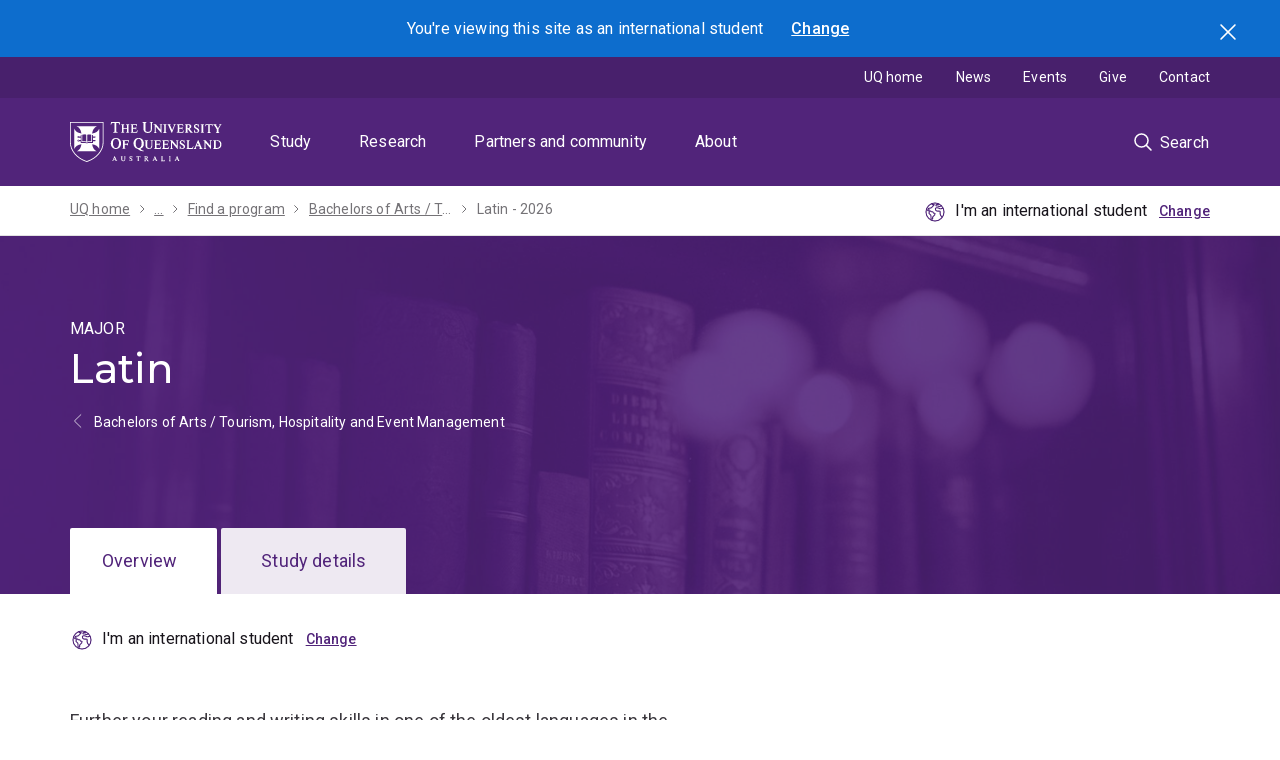

--- FILE ---
content_type: text/html; charset=UTF-8
request_url: https://study.uq.edu.au/study-options/programs/bachelors-arts-tourism-hospitality-and-event-management-2474/latin-latinc2474
body_size: 26675
content:
<!DOCTYPE html>
<html lang="en" dir="ltr" prefix="content: http://purl.org/rss/1.0/modules/content/  dc: http://purl.org/dc/terms/  foaf: http://xmlns.com/foaf/0.1/  og: http://ogp.me/ns#  rdfs: http://www.w3.org/2000/01/rdf-schema#  schema: http://schema.org/  sioc: http://rdfs.org/sioc/ns#  sioct: http://rdfs.org/sioc/types#  skos: http://www.w3.org/2004/02/skos/core#  xsd: http://www.w3.org/2001/XMLSchema# ">
  <head>
    <meta charset="utf-8" />
<script>dataLayer = [];</script>
<script>(function(w,d,s,l,i1,i2,i3){w[l]=w[l]||[];w[l].push({'gtm.start':new Date().getTime(),event:'gtm.js'});var f=d.getElementsByTagName(s)[0],j=d.createElement(s),dl=l!='dataLayer'?'&l='+l:'';j.async=true;j.src='//www.googletagmanager.com/gtm.js?id='+i1+dl;f.parentNode.insertBefore(j,f);})(window,document,'script','dataLayer','GTM-NC7M38Q');</script>
<meta name="description" content="Further your reading and writing skills in one of the oldest languages in the world." />
<meta name="geo.region" content="AU" />
<meta name="geo.placename" content="The University of Queensland" />
<link rel="canonical" href="https://study.uq.edu.au/study-options/programs/bachelors-arts-tourism-hospitality-and-event-management-2474/latin-latinc2474" />
<meta name="rights" content="Official" />
<meta property="og:site_name" content="Study" />
<meta property="og:url" content="https://study.uq.edu.au/study-options/programs/bachelors-arts-tourism-hospitality-and-event-management-2474/latin-latinc2474" />
<meta property="og:title" content="Latin - Bachelors of Arts / Tourism, Hospitality and Event Management - Study - The University of Queensland" />
<meta property="og:description" content="Further your reading and writing skills in one of the oldest languages in the world." />
<meta property="og:locality" content="St Lucia" />
<meta property="og:region" content="Queensland" />
<meta property="og:postal_code" content="4072" />
<meta property="og:country_name" content="AU" />
<meta property="og:locale" content="en_AU" />
<meta name="dcterms.creator" content="The University of Queensland" />
<meta name="dcterms.publisher" content="The University of Queensland" />
<meta name="dcterms.type" content="text, images" />
<meta name="dcterms.identifier" content="https://study.uq.edu.au/study-options/programs/bachelors-arts-tourism-hospitality-and-event-management-2474/latin-latinc2474" />
<meta name="dcterms.language" content="en" />
<meta name="dcterms.created" content="Fri, 03/28/2025 - 01:26" />
<meta name="dcterms.accessRights" content="Official" />
<meta name="dcterms.accrualMethod" content="Online" />
<meta name="dcterms.modified" content="Mon, 04/07/2025 - 09:03" />
<meta name="uq:plan_type" content="major" />
<meta name="Generator" content="Drupal 10 (https://www.drupal.org)" />
<meta name="MobileOptimized" content="width" />
<meta name="HandheldFriendly" content="true" />
<meta name="viewport" content="width=device-width, initial-scale=1.0" />
<script type="application/ld+json">{
    "@context": "https://schema.org",
    "@graph": [
        {
            "@type": "WebSite",
            "@id": "https://study.uq.edu.au/",
            "name": "Study",
            "url": "https://study.uq.edu.au/"
        }
    ]
}</script>
<link rel="icon" href="/profiles/custom/uq_standard_profile/themes/custom/uq_standard_theme/favicon.ico" type="image/vnd.microsoft.icon" />

    <link rel="apple-touch-icon" href="https://static.uq.net.au/v10/logos/corporate/uq-apple-touch-icon.png" type="image/png" />
    <title>Latin - Bachelors of Arts / Tourism, Hospitality and Event Management - Study - The University of Queensland</title>
    <link rel="stylesheet" media="all" href="/sites/default/files/css/css_Tp6f0FqFIvAnW3v50yrL4x-1N4uxWO4Mj1H4jpH90dU.css?delta=0&amp;language=en&amp;theme=uq_standard_theme&amp;include=[base64]" />
<link rel="stylesheet" media="all" href="/sites/default/files/css/css_2J0e4apTn9n7nFCDcKS5yzDnPYdSOILT4F9z0Z0G6Rc.css?delta=1&amp;language=en&amp;theme=uq_standard_theme&amp;include=[base64]" />
<link rel="stylesheet" media="all" href="/styleguide/css/base.css?t7ce4b" />
<link rel="stylesheet" media="all" href="/styleguide/css/constants.css?t7ce4b" />
<link rel="stylesheet" media="all" href="/sites/default/files/css/css_F3XFSs_Bvi2NlqntbT4C0MIKUthbRDoDGRh3nD14uII.css?delta=4&amp;language=en&amp;theme=uq_standard_theme&amp;include=[base64]" />
<link rel="stylesheet" media="all" href="/styleguide/css/carousel.css?t7ce4b" />
<link rel="stylesheet" media="all" href="/styleguide/css/collapsible.css?t7ce4b" />
<link rel="stylesheet" media="all" href="/styleguide/css/hero.css?t7ce4b" />
<link rel="stylesheet" media="all" href="/styleguide/css/modal.css?t7ce4b" />
<link rel="stylesheet" media="all" href="/sites/default/files/css/css_6ESNdIQcURkNjc_X4U-dhMOyIsF3oT6i0QlaVsOJddU.css?delta=9&amp;language=en&amp;theme=uq_standard_theme&amp;include=[base64]" />
<link rel="stylesheet" media="all" href="/styleguide/css/tabs.css?t7ce4b" />
<link rel="stylesheet" media="all" href="/styleguide/css/previous-next.css?t7ce4b" />

    
  </head>
  <body>
        <a href="#block-mainnavigation" class="visually-hidden focusable">
      Skip to menu
    </a>
    <a href="#main-content" class="visually-hidden focusable">
      Skip to content
    </a>
    <a href="#footer" class="visually-hidden focusable">
      Skip to footer
    </a>
    <noscript><iframe src="https://www.googletagmanager.com/ns.html?id=GTM-NC7M38Q" height="0" width="0" style="display:none;visibility:hidden"></iframe></noscript>
      <div class="dialog-off-canvas-main-canvas" data-off-canvas-main-canvas>
    
<div class="page">
  
    
    

          
    
                  <dialog id="student-location-modal" class="modal modal--floating js-student-location-toggle" data-gtm-category="Toggle modal" data-gtm-action="Toggle">
  <h3>You're viewing this site as
    <span data-student-type="domestic-inline">a domestic </span>
    <span data-student-type="international-inline">an international </span>
    student
  </h3>
  <div class="grid student-location__modal-content">
    <div class="grid__col grid--6-col student-location__modal-content__domestic">
              <p class="text--large"><strong>You're a domestic student if you are:</strong></p>
        <ul>
          <li>a citizen of Australia or New Zealand,</li>
          <li>an Australian permanent resident, or</li>
          <li>a holder of an Australian permanent humanitarian visa.</li>
        </ul>
            <div class="student-location__modal__actions">
        <button data-student-type="international" data-location="domestic" data-gtm-no-link class="button">Change to domestic</button>
        <button data-student-type="domestic" data-location="domestic" data-gtm-no-link class="button button--tertiary">Continue as domestic</button>
      </div>
    </div>
    <div class="grid__col grid--6-col student-location__modal-content__international">
              <p class="text--large"><strong>You're an international student if you are:</strong></p>
        <ul>
          <li>intending to study on a student visa,</li>
          <li>not a citizen of Australia or New Zealand,</li>
          <li>not an Australian permanent resident, or</li>
          <li>a temporary resident (visa status) of Australia.</li>
        </ul>
            <div class="student-location__modal__actions">
        <button data-student-type="domestic" data-location="international" data-gtm-no-link class="button">Change to international</button>
        <button data-student-type="international" data-location="international" data-gtm-no-link class="button button--tertiary">Continue as international</button>
      </div>
    </div>
  </div>
  <span class="modal__close button button--submit-icon button--icon-only icon--standard--close">
    <input type="submit" class="js-modal-close" value="Close"/>
  </span>
</dialog>
<div class="section blue location-alert">
  <div class="section__content">
    <div class="location-alert__text text--reverse">You're viewing this site as
    <span data-student-type="domestic-inline">a domestic </span>
    <span data-student-type="international-inline">an international </span>
    student</div>
    <a class="js-modal-trigger location-alert__trigger" href="#" data-modal-id="student-location-modal">Change</a>
  </div>
  <button class="location-alert__close button button--icon-only icon--standard--close icon--white">Search</button>
</div>
          
    <header class="uq-header" data-gtm-category="Header">
  <div class="uq-header__container">
    <div class="uq-header__menu-toggle" data-target="global-mobile-nav" data-gtm-category="Primary header">
      <button type="button" class="nav-primary__toggle nav-primary__menu-toggle slide-menu__control"
              data-target="global-mobile-nav" data-action="toggle" data-gtm-trigger="click" data-gtm-action="Toggle">Menu
      </button>
    </div>
    <div class="uq-header__logo" data-gtm-category="Primary header">
      <a class="logo--large" href="https://uq.edu.au" data-gtm-label="UQ Logo">
        <img alt="The University of Queensland"
             src="https://static.uq.net.au/v11/logos/corporate/uq-logo--reversed.svg">
      </a>
    </div>
    <div class="uq-header__nav-primary" data-gtm-category="Primary header">
      <nav class="uq-header__nav-primary-container" aria-label="primary navigation">
        <ul class="uq-header__nav-primary-list">
                      <li class="uq-header__nav-primary-item"><a
                class="uq-header__nav-primary-link "
                href="https://study.uq.edu.au" data-gtm-label="Study">Study</a>
                          </li>
                      <li class="uq-header__nav-primary-item"><a
                class="uq-header__nav-primary-link "
                href="https://research.uq.edu.au" data-gtm-label="Research">Research</a>
                          </li>
                      <li class="uq-header__nav-primary-item"><a
                class="uq-header__nav-primary-link "
                href="https://partners-community.uq.edu.au" data-gtm-label="Partners and community">Partners and community</a>
                          </li>
                      <li class="uq-header__nav-primary-item"><a
                class="uq-header__nav-primary-link "
                href="https://about.uq.edu.au" data-gtm-label="About">About</a>
                          </li>
                  </ul>
      </nav>
    </div>
    <div class="uq-header__search-toggle" data-gtm-category="Search">
      <button class="nav-primary__toggle nav-primary__search-toggle" data-gtm-action="Toggle">
        <div class="search-toggle__label">Search</div>
      </button>
    </div>
  </div>
  <!-- Mobile only navigation -->
  <nav class="slide-menu global-mobile-nav" id="global-mobile-nav" aria-label="primary navigation mobile">
          <div class="uq-site-header__title-container">
        <div class="uq-site-header__title-container__left">
                      <a href="/" class="uq-site-header__title">Study</a>
                  </div>
      </div>
        <ul>
                


                                            <li data-gtm-category="Main navigation">
                                          <a href="/study-options" class="slide-menu__control" aria-haspopup="true" aria-expanded="false" data-gtm-label="Study options" hreflang="en" data-drupal-link-system-path="node/3164">Study options</a>
                                            <ul>
                                <li>
                        <a href="/study-options" data-gtm-label="Study options &gt; Study options" hreflang="en" data-drupal-link-system-path="node/3164">Study options</a>
              </li>
                      <li>
                        <a href="/study-options/programs" data-gtm-label="Study options &gt; Find a program" hreflang="en" data-drupal-link-system-path="node/3027">Find a program</a>
              </li>
                      <li>
                        <a href="/study-options/browse-study-areas" data-gtm-label="Study options &gt; Browse study areas" hreflang="en" data-drupal-link-system-path="node/23481">Browse study areas</a>
              </li>
                      <li>
                        <a href="/study-options/undergraduate" data-gtm-label="Study options &gt; Undergraduate" hreflang="en" data-drupal-link-system-path="node/23402">Undergraduate</a>
              </li>
                      <li>
                        <a href="/study-options/postgraduate" data-gtm-label="Study options &gt; Postgraduate" hreflang="en" data-drupal-link-system-path="node/23401">Postgraduate</a>
              </li>
                      <li>
                                          <a href="/study-options/phd-mphil-professional-doctorate" class="slide-menu__control" aria-haspopup="true" aria-expanded="false" data-gtm-label="Study options &gt; PhD, MPhil and professional doctorate" hreflang="en" data-drupal-link-system-path="node/6738">PhD, MPhil and professional doctorate</a>
                                            <ul>
                                <li>
                        <a href="/study-options/phd-mphil-professional-doctorate" data-gtm-label="PhD, MPhil and professional doctorate &gt; PhD, MPhil and professional doctorate" hreflang="en" data-drupal-link-system-path="node/6738">PhD, MPhil and professional doctorate</a>
              </li>
                      <li>
                        <a href="/study-options/phd-mphil-professional-doctorate/why-research" data-gtm-label="PhD, MPhil and professional doctorate &gt; Why research with us" hreflang="en" data-drupal-link-system-path="node/27923">Why research with us</a>
              </li>
                      <li>
                        <a href="/study-options/phd-mphil-professional-doctorate/projects" data-gtm-label="PhD, MPhil and professional doctorate &gt; Find a graduate research project with a scholarship" hreflang="en" data-drupal-link-system-path="node/27833">Find a graduate research project with a scholarship</a>
              </li>
                      <li>
                        <a href="/study-options/phd-mphil-professional-doctorate/how-choose-supervisor" data-gtm-label="PhD, MPhil and professional doctorate &gt; How to choose a supervisor" hreflang="en" data-drupal-link-system-path="node/27922">How to choose a supervisor</a>
              </li>
                      <li>
                        <a href="https://study.uq.edu.au/admissions/phd-mphil-professional-doctorate" data-gtm-label="PhD, MPhil and professional doctorate &gt; How to apply for higher degree by research study">How to apply for higher degree by research study</a>
              </li>
                      <li>
                        <a href="/study-options/phd-mphil-professional-doctorate/aboriginal-torres-strait-islander" data-gtm-label="PhD, MPhil and professional doctorate &gt; Aboriginal and/or Torres Strait Islander HDR applicants" hreflang="en" data-drupal-link-system-path="node/18844">Aboriginal and/or Torres Strait Islander HDR applicants</a>
              </li>
                      <li>
                                          <a href="/study-options/phd-mphil-professional-doctorate/mobility" class="slide-menu__control" aria-haspopup="true" aria-expanded="false" data-gtm-label="PhD, MPhil and professional doctorate &gt; Research mobility opportunities" hreflang="en" data-drupal-link-system-path="node/18845">Research mobility opportunities</a>
                                            <ul>
                                <li>
                        <a href="/study-options/phd-mphil-professional-doctorate/mobility" data-gtm-label="Research mobility opportunities &gt; Research mobility opportunities" hreflang="en" data-drupal-link-system-path="node/18845">Research mobility opportunities</a>
              </li>
                      <li>
                        <a href="/study-options/phd-mphil-professional-doctorate/mobility/study-abroad-phds" data-gtm-label="Research mobility opportunities &gt; Research study abroad for PhD candidates" hreflang="en" data-drupal-link-system-path="node/18846">Research study abroad for PhD candidates</a>
              </li>
                      <li>
                        <a href="/study-options/phd-mphil-professional-doctorate/mobility/exchange-phds" data-gtm-label="Research mobility opportunities &gt; Research exchange programs for PhD candidates" hreflang="en" data-drupal-link-system-path="node/18847">Research exchange programs for PhD candidates</a>
              </li>
                      <li>
                        <a href="/study-options/phd-mphil-professional-doctorate/mobility/collaborative-joint-supervision-phds" data-gtm-label="Research mobility opportunities &gt; Collaborative / joint supervision opportunities for PhD candidates" hreflang="en" data-drupal-link-system-path="node/18848">Collaborative / joint supervision opportunities for PhD candidates</a>
              </li>
                      <li>
                        <a href="/study-options/phd-mphil-professional-doctorate/mobility/joint-dual-cotutelle-phds" data-gtm-label="Research mobility opportunities &gt; Joint programs for PhD candidates" hreflang="en" data-drupal-link-system-path="node/18849">Joint programs for PhD candidates</a>
              </li>
              </ul>
      
              </li>
              </ul>
      
              </li>
                      <li>
                        <a href="/study-options/dual-degrees" data-gtm-label="Study options &gt; Dual degrees" hreflang="en" data-drupal-link-system-path="node/14651">Dual degrees</a>
              </li>
                      <li>
                                          <a href="/short-courses" class="slide-menu__control" aria-haspopup="true" aria-expanded="false" data-gtm-label="Study options &gt; Short courses" hreflang="en" data-drupal-link-system-path="node/23456">Short courses</a>
                                            <ul>
                                <li>
                        <a href="/short-courses" data-gtm-label="Short courses &gt; Short courses" hreflang="en" data-drupal-link-system-path="node/23456">Short courses</a>
              </li>
                      <li>
                        <a href="/short-courses/search" data-gtm-label="Short courses &gt; Find a short course" hreflang="en" data-drupal-link-system-path="node/23461">Find a short course</a>
              </li>
                      <li>
                        <a href="/short-courses/custom-courses" data-gtm-label="Short courses &gt; Custom courses" hreflang="en" data-drupal-link-system-path="node/23407">Custom courses</a>
              </li>
              </ul>
      
              </li>
                      <li>
                                          <a href="/study-options/study-abroad" class="slide-menu__control" aria-haspopup="true" aria-expanded="false" data-gtm-label="Study options &gt; Study abroad and exchange" hreflang="en" data-drupal-link-system-path="node/14546">Study abroad and exchange</a>
                                            <ul>
                                <li>
                        <a href="/study-options/study-abroad" data-gtm-label="Study abroad and exchange &gt; Study abroad and exchange" hreflang="en" data-drupal-link-system-path="node/14546">Study abroad and exchange</a>
              </li>
                      <li>
                                          <a href="/study-options/study-abroad/study-options" class="slide-menu__control" aria-haspopup="true" aria-expanded="false" data-gtm-label="Study abroad and exchange &gt; Study options" hreflang="en" data-drupal-link-system-path="node/14601">Study options</a>
                                            <ul>
                                <li>
                        <a href="/study-options/study-abroad/study-options" data-gtm-label="Study options &gt; Study options" hreflang="en" data-drupal-link-system-path="node/14601">Study options</a>
              </li>
                      <li>
                        <a href="/study-options/study-abroad/study-options/indigenous-australia" data-gtm-label="Study options &gt; Indigenous Australia" hreflang="en" data-drupal-link-system-path="node/14603">Indigenous Australia</a>
              </li>
                      <li>
                        <a href="/study-options/study-abroad/study-options/australian-environments" data-gtm-label="Study options &gt; Australian environments and sustainability " hreflang="en" data-drupal-link-system-path="node/14604">Australian environments and sustainability </a>
              </li>
                      <li>
                        <a href="/study-options/study-abroad/study-options/pre-med-health" data-gtm-label="Study options &gt; Pre-med and health" hreflang="en" data-drupal-link-system-path="node/14605">Pre-med and health</a>
              </li>
                      <li>
                        <a href="/study-options/study-abroad/study-options/psychology" data-gtm-label="Study options &gt; Psychology" hreflang="en" data-drupal-link-system-path="node/14606">Psychology</a>
              </li>
                      <li>
                        <a href="/study-options/study-abroad/study-options/design-computing" data-gtm-label="Study options &gt; Design and design computing" hreflang="en" data-drupal-link-system-path="node/14607">Design and design computing</a>
              </li>
                      <li>
                        <a href="/study-options/study-abroad/study-options/entrepreneurship-innovation" data-gtm-label="Study options &gt; Entrepreneurship and innovation " hreflang="en" data-drupal-link-system-path="node/14608">Entrepreneurship and innovation </a>
              </li>
                      <li>
                        <a href="/study-options/study-abroad/study-options/media-communication" data-gtm-label="Study options &gt; Media and communication" hreflang="en" data-drupal-link-system-path="node/14609">Media and communication</a>
              </li>
                      <li>
                        <a href="/study-options/study-abroad/study-options/improve-your-english" data-gtm-label="Study options &gt; Improve your English" hreflang="en" data-drupal-link-system-path="node/14610">Improve your English</a>
              </li>
              </ul>
      
              </li>
              </ul>
      
              </li>
                      <li>
                        <a href="https://scholarships.uq.edu.au/" data-gtm-label="Study options &gt; Scholarships">Scholarships</a>
              </li>
              </ul>
      
              </li>
                                    <li data-gtm-category="Main navigation">
                                          <a href="/admissions" class="slide-menu__control" aria-haspopup="true" aria-expanded="false" data-gtm-label="Admissions" hreflang="en" data-drupal-link-system-path="node/3201">Admissions</a>
                                            <ul>
                                <li>
                        <a href="/admissions" data-gtm-label="Admissions &gt; Admissions" hreflang="en" data-drupal-link-system-path="node/3201">Admissions</a>
              </li>
                      <li>
                                          <a href="/admissions/undergraduate" class="slide-menu__control" aria-haspopup="true" aria-expanded="false" data-gtm-label="Admissions &gt; Undergraduate" hreflang="en" data-drupal-link-system-path="node/3202">Undergraduate</a>
                                            <ul>
                                <li>
                        <a href="/admissions/undergraduate" data-gtm-label="Undergraduate &gt; Undergraduate" hreflang="en" data-drupal-link-system-path="node/3202">Undergraduate</a>
              </li>
                      <li>
                        <a href="/admissions/undergraduate/choose-your-program" data-gtm-label="Undergraduate &gt; Choose your program" hreflang="en" data-drupal-link-system-path="node/3212">Choose your program</a>
              </li>
                      <li>
                                          <a href="/admissions/undergraduate/review-entry-requirements" class="slide-menu__control" aria-haspopup="true" aria-expanded="false" data-gtm-label="Undergraduate &gt; Review entry requirements" hreflang="en" data-drupal-link-system-path="node/3213">Review entry requirements</a>
                                            <ul>
                                <li>
                        <a href="/admissions/undergraduate/review-entry-requirements" data-gtm-label="Review entry requirements &gt; Review entry requirements" hreflang="en" data-drupal-link-system-path="node/3213">Review entry requirements</a>
              </li>
                      <li>
                        <a href="/admissions/undergraduate/review-entry-requirements/guaranteed-atar" data-gtm-label="Review entry requirements &gt; ATAR guarantee" hreflang="en" data-drupal-link-system-path="node/23369">ATAR guarantee</a>
              </li>
                      <li>
                        <a href="/admissions/undergraduate/review-entry-requirements/subject-prerequisite-equivalents" data-gtm-label="Review entry requirements &gt; Subject prerequisite equivalents" hreflang="en" data-drupal-link-system-path="node/3222">Subject prerequisite equivalents</a>
              </li>
              </ul>
      
              </li>
                      <li>
                                          <a href="/admissions/undergraduate/review-admission-schemes" class="slide-menu__control" aria-haspopup="true" aria-expanded="false" data-gtm-label="Undergraduate &gt; Review admission schemes" hreflang="en" data-drupal-link-system-path="node/3214">Review admission schemes</a>
                                            <ul>
                                <li>
                        <a href="/admissions/undergraduate/review-admission-schemes" data-gtm-label="Review admission schemes &gt; Review admission schemes" hreflang="en" data-drupal-link-system-path="node/3214">Review admission schemes</a>
              </li>
                      <li>
                        <a href="/admissions/undergraduate/review-admission-schemes/school-opportunity-scheme" data-gtm-label="Review admission schemes &gt; School Opportunity Scheme" hreflang="en" data-drupal-link-system-path="node/32906">School Opportunity Scheme</a>
              </li>
                      <li>
                        <a href="/admissions/undergraduate/review-admission-schemes/rural-access-scheme" data-gtm-label="Review admission schemes &gt; Rural Access Scheme" hreflang="en" data-drupal-link-system-path="node/3223">Rural Access Scheme</a>
              </li>
                      <li>
                        <a href="/admissions/undergraduate/review-admission-schemes/aboriginal-and-torres-strait-islander-admission-scheme" data-gtm-label="Review admission schemes &gt; Aboriginal and Torres Strait Islander Admission Scheme" hreflang="en" data-drupal-link-system-path="node/33319">Aboriginal and Torres Strait Islander Admission Scheme</a>
              </li>
                      <li>
                        <a href="/admissions/undergraduate/review-admission-schemes/undergraduate-law-admission-scheme" data-gtm-label="Review admission schemes &gt; Undergraduate Law Admission Scheme" hreflang="en" data-drupal-link-system-path="node/3225">Undergraduate Law Admission Scheme</a>
              </li>
                      <li>
                        <a href="/admissions/undergraduate/review-admission-schemes/subject-incentive-scheme" data-gtm-label="Review admission schemes &gt; Subject Incentive Scheme" hreflang="en" data-drupal-link-system-path="node/3224">Subject Incentive Scheme</a>
              </li>
              </ul>
      
              </li>
                      <li>
                        <a href="/admissions/undergraduate/consider-your-pathway-options" data-gtm-label="Undergraduate &gt; Consider your pathway options" hreflang="en" data-drupal-link-system-path="node/3215">Consider your pathway options</a>
              </li>
                      <li>
                        <a href="/admissions/undergraduate/review-fees-and-financial-support" data-gtm-label="Undergraduate &gt; Review fees and financial support" hreflang="en" data-drupal-link-system-path="node/3216">Review fees and financial support</a>
              </li>
                      <li>
                        <a href="/admissions/undergraduate/check-credit-eligibility" data-gtm-label="Undergraduate &gt; Check credit eligibility" hreflang="en" data-drupal-link-system-path="node/3217">Check credit eligibility</a>
              </li>
                      <li>
                        <a href="/admissions/undergraduate/submit-your-application" data-gtm-label="Undergraduate &gt; Submit your application" hreflang="en" data-drupal-link-system-path="node/3219">Submit your application</a>
              </li>
                      <li>
                        <a href="/admissions/undergraduate/respond-your-offer" data-gtm-label="Undergraduate &gt; Respond to your offer" hreflang="en" data-drupal-link-system-path="node/3220">Respond to your offer</a>
              </li>
                      <li>
                        <a href="/admissions/undergraduate/get-ready-uq" data-gtm-label="Undergraduate &gt; Get ready for UQ" hreflang="en" data-drupal-link-system-path="node/3221">Get ready for UQ</a>
              </li>
              </ul>
      
              </li>
                      <li>
                                          <a href="/admissions/honours" class="slide-menu__control" aria-haspopup="true" aria-expanded="false" data-gtm-label="Admissions &gt; Honours" hreflang="en" data-drupal-link-system-path="node/3203">Honours</a>
                                            <ul>
                                <li>
                        <a href="/admissions/honours" data-gtm-label="Honours &gt; Honours" hreflang="en" data-drupal-link-system-path="node/3203">Honours</a>
              </li>
                      <li>
                        <a href="/admissions/honours/choose-your-program" data-gtm-label="Honours &gt; Choose your program" hreflang="en" data-drupal-link-system-path="node/3228">Choose your program</a>
              </li>
                      <li>
                        <a href="/admissions/honours/review-entry-requirements" data-gtm-label="Honours &gt; Review entry requirements" hreflang="en" data-drupal-link-system-path="node/3229">Review entry requirements</a>
              </li>
                      <li>
                        <a href="/admissions/honours/review-fees-and-financial-support" data-gtm-label="Honours &gt; Review fees and financial support" hreflang="en" data-drupal-link-system-path="node/3230">Review fees and financial support</a>
              </li>
                      <li>
                        <a href="/admissions/honours/submit-your-application" data-gtm-label="Honours &gt; Submit your application" hreflang="en" data-drupal-link-system-path="node/3231">Submit your application</a>
              </li>
                      <li>
                        <a href="/admissions/honours/respond-your-offer" data-gtm-label="Honours &gt; Respond to your offer" hreflang="en" data-drupal-link-system-path="node/3232">Respond to your offer</a>
              </li>
                      <li>
                        <a href="/admissions/honours/get-ready-uq" data-gtm-label="Honours &gt; Get ready for UQ" hreflang="en" data-drupal-link-system-path="node/3233">Get ready for UQ</a>
              </li>
              </ul>
      
              </li>
                      <li>
                                          <a href="/admissions/postgraduate-coursework" class="slide-menu__control" aria-haspopup="true" aria-expanded="false" data-gtm-label="Admissions &gt; Postgraduate coursework" hreflang="en" data-drupal-link-system-path="node/3204">Postgraduate coursework</a>
                                            <ul>
                                <li>
                        <a href="/admissions/postgraduate-coursework" data-gtm-label="Postgraduate coursework &gt; Postgraduate coursework" hreflang="en" data-drupal-link-system-path="node/3204">Postgraduate coursework</a>
              </li>
                      <li>
                        <a href="/admissions/postgraduate-coursework/choose-your-program" data-gtm-label="Postgraduate coursework &gt; Choose your program" hreflang="en" data-drupal-link-system-path="node/3234">Choose your program</a>
              </li>
                      <li>
                        <a href="/admissions/postgraduate-coursework/review-entry-requirements" data-gtm-label="Postgraduate coursework &gt; Review entry requirements" hreflang="en" data-drupal-link-system-path="node/3235">Review entry requirements</a>
              </li>
                      <li>
                        <a href="/admissions/postgraduate-coursework/consider-your-pathway-options" data-gtm-label="Postgraduate coursework &gt; Consider your pathway options" hreflang="en" data-drupal-link-system-path="node/3236">Consider your pathway options</a>
              </li>
                      <li>
                        <a href="/admissions/postgraduate-coursework/review-fees-and-financial-support" data-gtm-label="Postgraduate coursework &gt; Review fees and financial support" hreflang="en" data-drupal-link-system-path="node/3237">Review fees and financial support</a>
              </li>
                      <li>
                        <a href="/admissions/postgraduate-coursework/check-credit-eligibility" data-gtm-label="Postgraduate coursework &gt; Check credit eligibility" hreflang="en" data-drupal-link-system-path="node/3238">Check credit eligibility</a>
              </li>
                      <li>
                        <a href="/admissions/postgraduate-coursework/submit-your-application" data-gtm-label="Postgraduate coursework &gt; Submit your application" hreflang="en" data-drupal-link-system-path="node/3239">Submit your application</a>
              </li>
                      <li>
                        <a href="/admissions/postgraduate-coursework/respond-your-offer" data-gtm-label="Postgraduate coursework &gt; Respond to your offer" hreflang="en" data-drupal-link-system-path="node/3240">Respond to your offer</a>
              </li>
                      <li>
                        <a href="/admissions/postgraduate-coursework/get-ready-uq" data-gtm-label="Postgraduate coursework &gt; Get ready for UQ" hreflang="en" data-drupal-link-system-path="node/3241">Get ready for UQ</a>
              </li>
              </ul>
      
              </li>
                      <li>
                                          <a href="/admissions/phd-mphil-professional-doctorate" class="slide-menu__control" aria-haspopup="true" aria-expanded="false" data-gtm-label="Admissions &gt; PhD, MPhil and professional doctorate" hreflang="en" data-drupal-link-system-path="node/27924">PhD, MPhil and professional doctorate</a>
                                            <ul>
                                <li>
                        <a href="/admissions/phd-mphil-professional-doctorate" data-gtm-label="PhD, MPhil and professional doctorate &gt; PhD, MPhil and professional doctorate" hreflang="en" data-drupal-link-system-path="node/27924">PhD, MPhil and professional doctorate</a>
              </li>
                      <li>
                        <a href="/admissions/phd-mphil-professional-doctorate/before-you-apply" data-gtm-label="PhD, MPhil and professional doctorate &gt; Before you apply" hreflang="en" data-drupal-link-system-path="node/27917">Before you apply</a>
              </li>
                      <li>
                        <a href="/admissions/phd-mphil-professional-doctorate/application-dates" data-gtm-label="PhD, MPhil and professional doctorate &gt; Application dates" hreflang="en" data-drupal-link-system-path="node/27918">Application dates</a>
              </li>
                      <li>
                        <a href="/admissions/phd-mphil-professional-doctorate/submit-your-expression-interest" data-gtm-label="PhD, MPhil and professional doctorate &gt; Submit your expression of interest" hreflang="en" data-drupal-link-system-path="node/27919">Submit your expression of interest</a>
              </li>
                      <li>
                        <a href="/admissions/phd-mphil-professional-doctorate/receiving-your-offer-and-commencement" data-gtm-label="PhD, MPhil and professional doctorate &gt; Receiving your offer and commencement" hreflang="en" data-drupal-link-system-path="node/27920">Receiving your offer and commencement</a>
              </li>
                      <li>
                        <a href="/admissions/phd-mphil-professional-doctorate/get-ready-for-uq" data-gtm-label="PhD, MPhil and professional doctorate &gt; Get ready for UQ" hreflang="en" data-drupal-link-system-path="node/27921">Get ready for UQ</a>
              </li>
                      <li>
                        <a href="/admissions/phd-mphil-professional-doctorate/research-quarters" data-gtm-label="PhD, MPhil and professional doctorate &gt; Research quarters" hreflang="en" data-drupal-link-system-path="node/27916">Research quarters</a>
              </li>
                      <li>
                        <a href="/admissions/phd-mphil-professional-doctorate/intellectual-property" data-gtm-label="PhD, MPhil and professional doctorate &gt; Intellectual property" hreflang="en" data-drupal-link-system-path="node/27915">Intellectual property</a>
              </li>
              </ul>
      
              </li>
                      <li>
                                          <a href="/admissions/doctor-medicine" class="slide-menu__control" aria-haspopup="true" aria-expanded="false" data-gtm-label="Admissions &gt; Doctor of Medicine" hreflang="en" data-drupal-link-system-path="node/28540">Doctor of Medicine</a>
                                            <ul>
                                <li>
                        <a href="/admissions/doctor-medicine" data-gtm-label="Doctor of Medicine &gt; Doctor of Medicine" hreflang="en" data-drupal-link-system-path="node/28540">Doctor of Medicine</a>
              </li>
                      <li>
                                          <a href="/admissions/doctor-medicine/provisional-entry" class="slide-menu__control" aria-haspopup="true" aria-expanded="false" data-gtm-label="Doctor of Medicine &gt; Provisional entry pathway" hreflang="en" data-drupal-link-system-path="node/28498">Provisional entry pathway</a>
                                            <ul>
                                <li>
                        <a href="/admissions/doctor-medicine/provisional-entry" data-gtm-label="Provisional entry pathway &gt; Provisional entry pathway" hreflang="en" data-drupal-link-system-path="node/28498">Provisional entry pathway</a>
              </li>
                      <li>
                        <a href="/admissions/doctor-medicine/provisional-entry/entry-requirements" data-gtm-label="Provisional entry pathway &gt; Entry requirements" hreflang="en" data-drupal-link-system-path="node/28499">Entry requirements</a>
              </li>
                      <li>
                        <a href="/admissions/doctor-medicine/provisional-entry/admission-schemes" data-gtm-label="Provisional entry pathway &gt; Admission schemes" hreflang="en" data-drupal-link-system-path="node/28503">Admission schemes</a>
              </li>
                      <li>
                        <a href="/admissions/doctor-medicine/provisional-entry/how-to-apply" data-gtm-label="Provisional entry pathway &gt; How to apply" hreflang="en" data-drupal-link-system-path="node/28506">How to apply</a>
              </li>
                      <li>
                        <a href="/admissions/doctor-medicine/provisional-entry/get-ready-for-uq" data-gtm-label="Provisional entry pathway &gt; Get ready for UQ" hreflang="en" data-drupal-link-system-path="node/28507">Get ready for UQ</a>
              </li>
              </ul>
      
              </li>
                      <li>
                                          <a href="/admissions/doctor-medicine/graduate-entry" class="slide-menu__control" aria-haspopup="true" aria-expanded="false" data-gtm-label="Doctor of Medicine &gt; Graduate entry pathway" hreflang="en" data-drupal-link-system-path="node/28496">Graduate entry pathway</a>
                                            <ul>
                                <li>
                        <a href="/admissions/doctor-medicine/graduate-entry" data-gtm-label="Graduate entry pathway &gt; Graduate entry pathway" hreflang="en" data-drupal-link-system-path="node/28496">Graduate entry pathway</a>
              </li>
                      <li>
                        <a href="/admissions/doctor-medicine/graduate-entry/entry-requirements" data-gtm-label="Graduate entry pathway &gt; Entry requirements" hreflang="en" data-drupal-link-system-path="node/28500">Entry requirements</a>
              </li>
                      <li>
                        <a href="/admissions/doctor-medicine/graduate-entry/admission-schemes" data-gtm-label="Graduate entry pathway &gt; Admission schemes" hreflang="en" data-drupal-link-system-path="node/28501">Admission schemes</a>
              </li>
                      <li>
                        <a href="/admissions/doctor-medicine/graduate-entry/how-to-apply" data-gtm-label="Graduate entry pathway &gt; How to apply" hreflang="en" data-drupal-link-system-path="node/28502">How to apply</a>
              </li>
                      <li>
                        <a href="/admissions/doctor-medicine/graduate-entry/get-ready-uq" data-gtm-label="Graduate entry pathway &gt; Get ready for UQ" hreflang="en" data-drupal-link-system-path="node/28504">Get ready for UQ</a>
              </li>
              </ul>
      
              </li>
                      <li>
                                          <a href="/admissions/doctor-medicine/aboriginal-torres-strait-islander-pathways" class="slide-menu__control" aria-haspopup="true" aria-expanded="false" data-gtm-label="Doctor of Medicine &gt; Aboriginal and Torres Strait Islander pathways" hreflang="en" data-drupal-link-system-path="node/28505">Aboriginal and Torres Strait Islander pathways</a>
                                            <ul>
                                <li>
                        <a href="/admissions/doctor-medicine/aboriginal-torres-strait-islander-pathways" data-gtm-label="Aboriginal and Torres Strait Islander pathways &gt; Aboriginal and Torres Strait Islander pathways" hreflang="en" data-drupal-link-system-path="node/28505">Aboriginal and Torres Strait Islander pathways</a>
              </li>
                      <li>
                        <a href="/admissions/doctor-medicine/aboriginal-torres-strait-islander-pathways/provisional-entry" data-gtm-label="Aboriginal and Torres Strait Islander pathways &gt; Provisional entry" hreflang="en" data-drupal-link-system-path="node/28509">Provisional entry</a>
              </li>
                      <li>
                        <a href="/admissions/doctor-medicine/aboriginal-torres-strait-islander-pathways/graduate-entry" data-gtm-label="Aboriginal and Torres Strait Islander pathways &gt; Graduate entry" hreflang="en" data-drupal-link-system-path="node/28508">Graduate entry</a>
              </li>
                      <li>
                        <a href="/admissions/doctor-medicine/aboriginal-torres-strait-islander-pathways/get-ready-uq" data-gtm-label="Aboriginal and Torres Strait Islander pathways &gt; Get ready for UQ" hreflang="en" data-drupal-link-system-path="node/28510">Get ready for UQ</a>
              </li>
              </ul>
      
              </li>
                      <li>
                                          <a href="/admissions/doctor-medicine/rural-regional-qld" class="slide-menu__control" aria-haspopup="true" aria-expanded="false" data-gtm-label="Doctor of Medicine &gt; Rural and regional Queensland pathways" hreflang="en" data-drupal-link-system-path="node/28511">Rural and regional Queensland pathways</a>
                                            <ul>
                                <li>
                        <a href="/admissions/doctor-medicine/rural-regional-qld" data-gtm-label="Rural and regional Queensland pathways &gt; Rural and regional Queensland pathways" hreflang="en" data-drupal-link-system-path="node/28511">Rural and regional Queensland pathways</a>
              </li>
                      <li>
                        <a href="/admissions/doctor-medicine/rural-regional-qld/central-qld-wide-bay-regional-medical-pathway-provisional-entry" data-gtm-label="Rural and regional Queensland pathways &gt; Central Queensland - Wide Bay Regional Medical pathway (MD provisional entry)" hreflang="en" data-drupal-link-system-path="node/28512">Central Queensland - Wide Bay Regional Medical pathway (MD provisional entry)</a>
              </li>
                      <li>
                        <a href="/admissions/doctor-medicine/rural-regional-qld/central-qld-wide-bay-regional-medical-pathway-graduate-entry" data-gtm-label="Rural and regional Queensland pathways &gt; Central Queensland – Wide Bay Regional Medical pathway (MD graduate entry)" hreflang="en" data-drupal-link-system-path="node/28513">Central Queensland – Wide Bay Regional Medical pathway (MD graduate entry)</a>
              </li>
                      <li>
                        <a href="/admissions/doctor-medicine/rural-regional-qld/central-qld-wide-bay-location-eligibility" data-gtm-label="Rural and regional Queensland pathways &gt; Central Queensland – Wide Bay Regional Medical pathway - location eligibility" hreflang="en" data-drupal-link-system-path="node/23001">Central Queensland – Wide Bay Regional Medical pathway - location eligibility</a>
              </li>
                      <li>
                        <a href="/admissions/doctor-medicine/rural-regional-qld/darling-downs-southwest-medical-pathway-provisional-entry" data-gtm-label="Rural and regional Queensland pathways &gt; Darling Downs – South West Medical pathway (MD provisional entry)" hreflang="en" data-drupal-link-system-path="node/28514">Darling Downs – South West Medical pathway (MD provisional entry)</a>
              </li>
                      <li>
                        <a href="/admissions/doctor-medicine/rural-regional-qld/darling-downs-southwest-medical-pathway-graduate-entry" data-gtm-label="Rural and regional Queensland pathways &gt; Darling Downs – South West Medical pathway (MD graduate entry)" hreflang="en" data-drupal-link-system-path="node/28516">Darling Downs – South West Medical pathway (MD graduate entry)</a>
              </li>
                      <li>
                        <a href="/admissions/doctor-medicine/rural-regional-qld/darling-downs-southwest-location-eligibility" data-gtm-label="Rural and regional Queensland pathways &gt; Darling Downs – South West Medical pathway – location eligibility" hreflang="en" data-drupal-link-system-path="node/23188">Darling Downs – South West Medical pathway – location eligibility</a>
              </li>
                      <li>
                        <a href="/admissions/doctor-medicine/rural-regional-qld/get-ready-for-uq" data-gtm-label="Rural and regional Queensland pathways &gt; Get ready for UQ" hreflang="en" data-drupal-link-system-path="node/28517">Get ready for UQ</a>
              </li>
              </ul>
      
              </li>
                      <li>
                        <a href="/admissions/doctor-medicine/prerequisites-and-recommended-programs-entry" data-gtm-label="Doctor of Medicine &gt; Prerequisites and recommended programs for entry" hreflang="en" data-drupal-link-system-path="node/23099">Prerequisites and recommended programs for entry</a>
              </li>
                      <li>
                        <a href="/admissions/doctor-medicine/entry-interviews" data-gtm-label="Doctor of Medicine &gt; Entry interviews" hreflang="en" data-drupal-link-system-path="node/23098">Entry interviews</a>
              </li>
                      <li>
                        <a href="/admissions/doctor-medicine/rural-background-sub-quota" data-gtm-label="Doctor of Medicine &gt; Rural Background Sub-quota" hreflang="en" data-drupal-link-system-path="node/3245">Rural Background Sub-quota</a>
              </li>
              </ul>
      
              </li>
                      <li>
                                          <a href="/admissions/non-award-study" class="slide-menu__control" aria-haspopup="true" aria-expanded="false" data-gtm-label="Admissions &gt; Non-award study" hreflang="en" data-drupal-link-system-path="node/3207">Non-award study</a>
                                            <ul>
                                <li>
                        <a href="/admissions/non-award-study" data-gtm-label="Non-award study &gt; Non-award study" hreflang="en" data-drupal-link-system-path="node/3207">Non-award study</a>
              </li>
                      <li>
                        <a href="/admissions/non-award-study/choose-your-courses" data-gtm-label="Non-award study &gt; Choose your courses" hreflang="en" data-drupal-link-system-path="node/3249">Choose your courses</a>
              </li>
                      <li>
                        <a href="/admissions/non-award-study/review-entry-requirements" data-gtm-label="Non-award study &gt; Review entry requirements" hreflang="en" data-drupal-link-system-path="node/3250">Review entry requirements</a>
              </li>
                      <li>
                        <a href="/admissions/non-award-study/review-fees" data-gtm-label="Non-award study &gt; Review fees" hreflang="en" data-drupal-link-system-path="node/3251">Review fees</a>
              </li>
                      <li>
                        <a href="/admissions/non-award-study/submit-your-application" data-gtm-label="Non-award study &gt; Submit your application" hreflang="en" data-drupal-link-system-path="node/3252">Submit your application</a>
              </li>
              </ul>
      
              </li>
                      <li>
                                          <a href="/admissions/cross-institutional-study" class="slide-menu__control" aria-haspopup="true" aria-expanded="false" data-gtm-label="Admissions &gt; Cross-institutional study" hreflang="en" data-drupal-link-system-path="node/3208">Cross-institutional study</a>
                                            <ul>
                                <li>
                        <a href="/admissions/cross-institutional-study" data-gtm-label="Cross-institutional study &gt; Cross-institutional study" hreflang="en" data-drupal-link-system-path="node/3208">Cross-institutional study</a>
              </li>
                      <li>
                        <a href="/admissions/cross-institutional-study/choose-your-courses" data-gtm-label="Cross-institutional study &gt; Choose your courses" hreflang="en" data-drupal-link-system-path="node/3253">Choose your courses</a>
              </li>
                      <li>
                        <a href="/admissions/cross-institutional-study/review-entry-requirements" data-gtm-label="Cross-institutional study &gt; Review entry requirements" hreflang="en" data-drupal-link-system-path="node/3254">Review entry requirements</a>
              </li>
                      <li>
                        <a href="/admissions/cross-institutional-study/review-fees" data-gtm-label="Cross-institutional study &gt; Review fees" hreflang="en" data-drupal-link-system-path="node/3255">Review fees</a>
              </li>
                      <li>
                        <a href="/admissions/cross-institutional-study/submit-your-application" data-gtm-label="Cross-institutional study &gt; Submit your application" hreflang="en" data-drupal-link-system-path="node/3256">Submit your application</a>
              </li>
              </ul>
      
              </li>
                      <li>
                                          <a href="/admissions/study-abroad" class="slide-menu__control" aria-haspopup="true" aria-expanded="false" data-gtm-label="Admissions &gt; Study abroad and exchange" hreflang="en" data-drupal-link-system-path="node/14567">Study abroad and exchange</a>
                                            <ul>
                                <li>
                        <a href="/admissions/study-abroad" data-gtm-label="Study abroad and exchange &gt; Study abroad and exchange" hreflang="en" data-drupal-link-system-path="node/14567">Study abroad and exchange</a>
              </li>
                      <li>
                                          <a href="/admissions/study-abroad/review-entry-requirements" class="slide-menu__control" aria-haspopup="true" aria-expanded="false" data-gtm-label="Study abroad and exchange &gt; Review entry requirements" hreflang="en" data-drupal-link-system-path="node/14596">Review entry requirements</a>
                                            <ul>
                                <li>
                        <a href="/admissions/study-abroad/review-entry-requirements" data-gtm-label="Review entry requirements &gt; Review entry requirements" hreflang="en" data-drupal-link-system-path="node/14596">Review entry requirements</a>
              </li>
                      <li>
                        <a href="/admissions/study-abroad/review-entry-requirements/exchange-partners" data-gtm-label="Review entry requirements &gt; Exchange partners" hreflang="en" data-drupal-link-system-path="node/23526">Exchange partners</a>
              </li>
              </ul>
      
              </li>
                      <li>
                        <a href="/admissions/study-abroad/select-your-program" data-gtm-label="Study abroad and exchange &gt; Select your program" hreflang="en" data-drupal-link-system-path="node/14568">Select your program</a>
              </li>
                      <li>
                        <a href="/admissions/study-abroad/choose-your-courses" data-gtm-label="Study abroad and exchange &gt; Choose your courses" hreflang="en" data-drupal-link-system-path="node/14569">Choose your courses</a>
              </li>
                      <li>
                        <a href="/admissions/study-abroad/review-fees-and-costs" data-gtm-label="Study abroad and exchange &gt; Review fees and costs" hreflang="en" data-drupal-link-system-path="node/14599">Review fees and costs</a>
              </li>
                      <li>
                        <a href="/admissions/study-abroad/submit-your-application" data-gtm-label="Study abroad and exchange &gt; Submit your application" hreflang="en" data-drupal-link-system-path="node/14600">Submit your application</a>
              </li>
                      <li>
                        <a href="/admissions/study-abroad/respond-your-offer" data-gtm-label="Study abroad and exchange &gt; Respond to your offer" hreflang="en" data-drupal-link-system-path="node/14598">Respond to your offer</a>
              </li>
                      <li>
                        <a href="/admissions/study-abroad/get-ready-uq" data-gtm-label="Study abroad and exchange &gt; Get ready for UQ" hreflang="en" data-drupal-link-system-path="node/14597">Get ready for UQ</a>
              </li>
              </ul>
      
              </li>
                      <li>
                                          <a href="/admissions/inherent-requirements" class="slide-menu__control" aria-haspopup="true" aria-expanded="false" data-gtm-label="Admissions &gt; Inherent requirements" hreflang="en" data-drupal-link-system-path="node/3197">Inherent requirements</a>
                                            <ul>
                                <li>
                        <a href="/admissions/inherent-requirements" data-gtm-label="Inherent requirements &gt; Inherent requirements" hreflang="en" data-drupal-link-system-path="node/3197">Inherent requirements</a>
              </li>
                      <li>
                        <a href="/admissions/inherent-requirements/inherent-requirements-audiology-program" data-gtm-label="Inherent requirements &gt; Audiology" hreflang="en" data-drupal-link-system-path="node/23521">Audiology</a>
              </li>
                      <li>
                        <a href="/admissions/inherent-requirements/inherent-requirements-computing-and-information-technology-programs" data-gtm-label="Inherent requirements &gt; Computing and information technology" hreflang="en" data-drupal-link-system-path="node/33664">Computing and information technology</a>
              </li>
                      <li>
                        <a href="/admissions/inherent-requirements/inherent-requirements-counselling-program" data-gtm-label="Inherent requirements &gt; Counselling" hreflang="en" data-drupal-link-system-path="node/23525">Counselling</a>
              </li>
                      <li>
                        <a href="/admissions/inherent-requirements/inherent-requirements-dentistry-programs" data-gtm-label="Inherent requirements &gt; Dentistry" hreflang="en" data-drupal-link-system-path="node/23520">Dentistry</a>
              </li>
                      <li>
                        <a href="/admissions/inherent-requirements/inherent-requirements-dietetics-programs" data-gtm-label="Inherent requirements &gt; Dietetics" hreflang="en" data-drupal-link-system-path="node/23507">Dietetics</a>
              </li>
                      <li>
                        <a href="/admissions/inherent-requirements/inherent-requirements-education-programs" data-gtm-label="Inherent requirements &gt; Education" hreflang="en" data-drupal-link-system-path="node/3198">Education</a>
              </li>
                      <li>
                        <a href="/admissions/inherent-requirements/inherent-requirements-engineering-programs" data-gtm-label="Inherent requirements &gt; Engineering" hreflang="en" data-drupal-link-system-path="node/28401">Engineering</a>
              </li>
                      <li>
                        <a href="/admissions/inherent-requirements/inherent-requirements-exercise-physiology-and-exercise-science-programs" data-gtm-label="Inherent requirements &gt; Exercise physiology and exercise science" hreflang="en" data-drupal-link-system-path="node/23512">Exercise physiology and exercise science</a>
              </li>
                      <li>
                        <a href="/admissions/inherent-requirements/inherent-requirements-human-movement-and-nutrition-sciences-programs" data-gtm-label="Inherent requirements &gt; Human movement and nutrition sciences" hreflang="en" data-drupal-link-system-path="node/23515">Human movement and nutrition sciences</a>
              </li>
                      <li>
                        <a href="/admissions/inherent-requirements/inherent-requirements-nursing-and-midwifery-programs" data-gtm-label="Inherent requirements &gt; Nursing and midwifery" hreflang="en" data-drupal-link-system-path="node/3199">Nursing and midwifery</a>
              </li>
                      <li>
                        <a href="/admissions/inherent-requirements/inherent-requirements-occupational-therapy-programs" data-gtm-label="Inherent requirements &gt; Occupational therapy" hreflang="en" data-drupal-link-system-path="node/23522">Occupational therapy</a>
              </li>
                      <li>
                        <a href="/admissions/inherent-requirements/inherent-requirements-pharmaceutical-industry-practice-programs" data-gtm-label="Inherent requirements &gt; Pharmaceutical industry practice" hreflang="en" data-drupal-link-system-path="node/23516">Pharmaceutical industry practice</a>
              </li>
                      <li>
                        <a href="/admissions/inherent-requirements/inherent-requirements-professional-pharmacy-programs" data-gtm-label="Inherent requirements &gt; Professional pharmacy" hreflang="en" data-drupal-link-system-path="node/23483">Professional pharmacy</a>
              </li>
                      <li>
                        <a href="/admissions/inherent-requirements/inherent-requirements-physiotherapy-programs" data-gtm-label="Inherent requirements &gt; Physiotherapy" hreflang="en" data-drupal-link-system-path="node/23523">Physiotherapy</a>
              </li>
                      <li>
                        <a href="/admissions/inherent-requirements/inherent-requirements-undergraduate-psychology-program" data-gtm-label="Inherent requirements &gt; Psychology (undergraduate)" hreflang="en" data-drupal-link-system-path="node/23519">Psychology (undergraduate)</a>
              </li>
                      <li>
                        <a href="/admissions/inherent-requirements/inherent-requirements-postgraduate-psychology-programs" data-gtm-label="Inherent requirements &gt; Psychology (postgraduate)" hreflang="en" data-drupal-link-system-path="node/23517">Psychology (postgraduate)</a>
              </li>
                      <li>
                        <a href="/admissions/inherent-requirements/inherent-requirements-social-work-programs" data-gtm-label="Inherent requirements &gt; Social work" hreflang="en" data-drupal-link-system-path="node/23533">Social work</a>
              </li>
                      <li>
                        <a href="/admissions/inherent-requirements/inherent-requirements-speech-pathology-programs" data-gtm-label="Inherent requirements &gt; Speech pathology" hreflang="en" data-drupal-link-system-path="node/23524">Speech pathology</a>
              </li>
                      <li>
                        <a href="/admissions/inherent-requirements/inherent-requirements-sports-coaching-programs" data-gtm-label="Inherent requirements &gt; Sports coaching" hreflang="en" data-drupal-link-system-path="node/23412">Sports coaching</a>
              </li>
                      <li>
                        <a href="/admissions/inherent-requirements/inherent-requirements-sustainable-energy-programs" data-gtm-label="Inherent requirements &gt; Sustainable energy" hreflang="en" data-drupal-link-system-path="node/33572">Sustainable energy</a>
              </li>
                      <li>
                        <a href="/admissions/inherent-requirements/inherent-requirements-veterinary-science-programs" data-gtm-label="Inherent requirements &gt; Veterinary science" hreflang="en" data-drupal-link-system-path="node/3200">Veterinary science</a>
              </li>
              </ul>
      
              </li>
              </ul>
      
              </li>
                                    <li data-gtm-category="Main navigation">
                                          <a href="/university-life" class="slide-menu__control" aria-haspopup="true" aria-expanded="false" data-gtm-label="University life" hreflang="en" data-drupal-link-system-path="node/3029">University life</a>
                                            <ul>
                                <li>
                        <a href="/university-life" data-gtm-label="University life &gt; University life" hreflang="en" data-drupal-link-system-path="node/3029">University life</a>
              </li>
                      <li>
                        <a href="/university-life/adjusting-uq" data-gtm-label="University life &gt; Adjusting to UQ" hreflang="en" data-drupal-link-system-path="node/3176">Adjusting to UQ</a>
              </li>
                      <li>
                                          <a href="/university-life/living-in-queensland" class="slide-menu__control" aria-haspopup="true" aria-expanded="false" data-gtm-label="University life &gt; Living in Queensland" hreflang="en" data-drupal-link-system-path="node/3031">Living in Queensland</a>
                                            <ul>
                                <li>
                        <a href="/university-life/living-in-queensland" data-gtm-label="Living in Queensland &gt; Living in Queensland" hreflang="en" data-drupal-link-system-path="node/3031">Living in Queensland</a>
              </li>
                      <li>
                        <a href="/university-life/living-in-queensland/cost-living" data-gtm-label="Living in Queensland &gt; Cost of living" hreflang="en" data-drupal-link-system-path="node/3162">Cost of living</a>
              </li>
                      <li>
                        <a href="/university-life/living-in-queensland/health-and-safety-services" data-gtm-label="Living in Queensland &gt; Health and safety services" hreflang="en" data-drupal-link-system-path="node/3163">Health and safety services</a>
              </li>
              </ul>
      
              </li>
                      <li>
                                          <a href="/university-life/getting-prepared-to-come-to-australia" class="slide-menu__control" aria-haspopup="true" aria-expanded="false" data-gtm-label="University life &gt; Getting prepared to come to Australia" hreflang="en" data-drupal-link-system-path="node/3167">Getting prepared to come to Australia</a>
                                            <ul>
                                <li>
                        <a href="/university-life/getting-prepared-to-come-to-australia" data-gtm-label="Getting prepared to come to Australia &gt; Getting prepared to come to Australia" hreflang="en" data-drupal-link-system-path="node/3167">Getting prepared to come to Australia</a>
              </li>
                      <li>
                        <a href="/university-life/getting-prepared-to-come-to-australia/bringing-your-family-australia" data-gtm-label="Getting prepared to come to Australia &gt; Bringing your family to Australia" hreflang="en" data-drupal-link-system-path="node/3170">Bringing your family to Australia</a>
              </li>
                      <li>
                        <a href="/university-life/getting-prepared-to-come-to-australia/arriving-australia" data-gtm-label="Getting prepared to come to Australia &gt; Arriving in Australia" hreflang="en" data-drupal-link-system-path="node/3171">Arriving in Australia</a>
              </li>
                      <li>
                        <a href="/university-life/getting-prepared-to-come-to-australia/working-while-studying" data-gtm-label="Getting prepared to come to Australia &gt; Working while studying" hreflang="en" data-drupal-link-system-path="node/3172">Working while studying</a>
              </li>
                      <li>
                        <a href="/university-life/getting-prepared-to-come-to-australia/overseas-student-health-cover" data-gtm-label="Getting prepared to come to Australia &gt; Overseas Student Health Cover" hreflang="en" data-drupal-link-system-path="node/3173">Overseas Student Health Cover</a>
              </li>
                      <li>
                        <a href="/university-life/getting-prepared-to-come-to-australia/important-dates-international-students" data-gtm-label="Getting prepared to come to Australia &gt; Important dates for international students" hreflang="en" data-drupal-link-system-path="node/3168">Important dates for international students</a>
              </li>
                      <li>
                        <a href="/university-life/getting-prepared-to-come-to-australia/student-visas" data-gtm-label="Getting prepared to come to Australia &gt; Student visas" hreflang="en" data-drupal-link-system-path="node/3174">Student visas</a>
              </li>
                      <li>
                        <a href="/university-life/getting-prepared-to-come-to-australia/under-18-international-student-supervision-program" data-gtm-label="Getting prepared to come to Australia &gt; Under 18 International Student Supervision Program" hreflang="en" data-drupal-link-system-path="node/3175">Under 18 International Student Supervision Program</a>
              </li>
              </ul>
      
              </li>
                      <li>
                                          <a href="/university-life/campuses-research-sites" class="slide-menu__control" aria-haspopup="true" aria-expanded="false" data-gtm-label="University life &gt; Campuses and research sites" hreflang="en" data-drupal-link-system-path="node/3165">Campuses and research sites</a>
                                            <ul>
                                <li>
                        <a href="/university-life/campuses-research-sites" data-gtm-label="Campuses and research sites &gt; Campuses and research sites" hreflang="en" data-drupal-link-system-path="node/3165">Campuses and research sites</a>
              </li>
                      <li>
                                          <a href="/university-life/campus-tours" class="slide-menu__control" aria-haspopup="true" aria-expanded="false" data-gtm-label="Campuses and research sites &gt; Campus tours" hreflang="en" data-drupal-link-system-path="node/3169">Campus tours</a>
                                            <ul>
                                <li>
                        <a href="/university-life/campus-tours" data-gtm-label="Campus tours &gt; Campus tours" hreflang="en" data-drupal-link-system-path="node/3169">Campus tours</a>
              </li>
                      <li>
                        <a href="/university-life/campus-tours/virtual-tours" data-gtm-label="Campus tours &gt; Virtual tours" hreflang="en" data-drupal-link-system-path="node/6994">Virtual tours</a>
              </li>
              </ul>
      
              </li>
              </ul>
      
              </li>
                      <li>
                                          <a href="/enhance-your-employability" class="slide-menu__control" aria-haspopup="true" aria-expanded="false" data-gtm-label="University life &gt; Enhance your employability" hreflang="en" data-drupal-link-system-path="node/23127">Enhance your employability</a>
                                            <ul>
                                <li>
                        <a href="/enhance-your-employability" data-gtm-label="Enhance your employability &gt; Enhance your employability" hreflang="en" data-drupal-link-system-path="node/23127">Enhance your employability</a>
              </li>
                      <li>
                        <a href="/enhance-your-employability/global-experiences" data-gtm-label="Enhance your employability &gt; Global experiences" hreflang="en" data-drupal-link-system-path="node/23126">Global experiences</a>
              </li>
                      <li>
                        <a href="/enhance-your-employability/entrepreneurship" data-gtm-label="Enhance your employability &gt; Entrepreneurship" hreflang="en" data-drupal-link-system-path="node/23131">Entrepreneurship</a>
              </li>
                      <li>
                        <a href="/enhance-your-employability/leadership-representation" data-gtm-label="Enhance your employability &gt; Leadership and representation" hreflang="en" data-drupal-link-system-path="node/23132">Leadership and representation</a>
              </li>
                      <li>
                        <a href="/enhance-your-employability/research-opportunities" data-gtm-label="Enhance your employability &gt; Research opportunities" hreflang="en" data-drupal-link-system-path="node/23128">Research opportunities</a>
              </li>
                      <li>
                        <a href="/enhance-your-employability/internships" data-gtm-label="Enhance your employability &gt; Internships" hreflang="en" data-drupal-link-system-path="node/23129">Internships</a>
              </li>
                      <li>
                        <a href="/enhance-your-employability/mentoring" data-gtm-label="Enhance your employability &gt; Mentoring" hreflang="en" data-drupal-link-system-path="node/23133">Mentoring</a>
              </li>
                      <li>
                        <a href="/enhance-your-employability/volunteering" data-gtm-label="Enhance your employability &gt; Volunteering" hreflang="en" data-drupal-link-system-path="node/23130">Volunteering</a>
              </li>
              </ul>
      
              </li>
                      <li>
                        <a href="/why-choose-uq" data-gtm-label="University life &gt; Why choose UQ" hreflang="en" data-drupal-link-system-path="node/23101">Why choose UQ</a>
              </li>
              </ul>
      
              </li>
                                    <li data-gtm-category="Main navigation">
                                          <a href="/information-resources" class="slide-menu__control" aria-haspopup="true" aria-expanded="false" data-gtm-label="Information and resources" hreflang="en" data-drupal-link-system-path="node/23380">Information and resources</a>
                                            <ul>
                                <li>
                        <a href="/information-resources" data-gtm-label="Information and resources &gt; Information and resources" hreflang="en" data-drupal-link-system-path="node/23380">Information and resources</a>
              </li>
                      <li>
                        <a href="/information-resources/international-students" data-gtm-label="Information and resources &gt; For international students" hreflang="en" data-drupal-link-system-path="node/23108">For international students</a>
              </li>
                      <li>
                                          <a href="/information-resources/high-school-students" class="slide-menu__control" aria-haspopup="true" aria-expanded="false" data-gtm-label="Information and resources &gt; For high school students" hreflang="en" data-drupal-link-system-path="node/23338">For high school students</a>
                                            <ul>
                                <li>
                        <a href="/information-resources/high-school-students" data-gtm-label="For high school students &gt; For high school students" hreflang="en" data-drupal-link-system-path="node/23338">For high school students</a>
              </li>
                      <li>
                        <a href="/information-resources/high-school-students/glossary-university-terms" data-gtm-label="For high school students &gt; Glossary of terms" hreflang="en" data-drupal-link-system-path="node/23331">Glossary of terms</a>
              </li>
                      <li>
                                          <a href="/information-resources/high-school-students/young-achievers-program" class="slide-menu__control" aria-haspopup="true" aria-expanded="false" data-gtm-label="For high school students &gt; Young Achievers Program" hreflang="en" data-drupal-link-system-path="node/33368">Young Achievers Program</a>
                                            <ul>
                                <li>
                        <a href="/information-resources/high-school-students/young-achievers-program" data-gtm-label="Young Achievers Program &gt; Young Achievers Program" hreflang="en" data-drupal-link-system-path="node/33368">Young Achievers Program</a>
              </li>
                      <li>
                                          <a href="/information-resources/high-school-students/young-achievers-program/how-apply" class="slide-menu__control" aria-haspopup="true" aria-expanded="false" data-gtm-label="Young Achievers Program &gt; How to apply" hreflang="en" data-drupal-link-system-path="node/33396">How to apply</a>
                                            <ul>
                                <li>
                        <a href="/information-resources/high-school-students/young-achievers-program/how-apply" data-gtm-label="How to apply &gt; How to apply" hreflang="en" data-drupal-link-system-path="node/33396">How to apply</a>
              </li>
                      <li>
                        <a href="/information-resources/high-school-students/young-achievers-program/how-apply/check-your-eligibility" data-gtm-label="How to apply &gt; Check your eligibility" hreflang="en" data-drupal-link-system-path="node/33394">Check your eligibility</a>
              </li>
                      <li>
                        <a href="/information-resources/high-school-students/young-achievers-program/how-apply/review-program-commitments" data-gtm-label="How to apply &gt; Review commitments" hreflang="en" data-drupal-link-system-path="node/33395">Review commitments</a>
              </li>
                      <li>
                        <a href="/information-resources/high-school-students/young-achievers-program/how-apply/review-key-dates" data-gtm-label="How to apply &gt; Review key dates" hreflang="en" data-drupal-link-system-path="node/33397">Review key dates</a>
              </li>
                      <li>
                        <a href="/information-resources/high-school-students/young-achievers-program/how-apply/submit-your-application" data-gtm-label="How to apply &gt; Submit your application" hreflang="en" data-drupal-link-system-path="node/33393">Submit your application</a>
              </li>
              </ul>
      
              </li>
              </ul>
      
              </li>
                      <li>
                                          <a href="/information-resources/high-school-students/young-changemakers-program" class="slide-menu__control" aria-haspopup="true" aria-expanded="false" data-gtm-label="For high school students &gt; Young ChangeMakers Program" hreflang="en" data-drupal-link-system-path="node/38326">Young ChangeMakers Program</a>
                                            <ul>
                                <li>
                        <a href="/information-resources/high-school-students/young-changemakers-program" data-gtm-label="Young ChangeMakers Program &gt; Young ChangeMakers Program" hreflang="en" data-drupal-link-system-path="node/38326">Young ChangeMakers Program</a>
              </li>
                      <li>
                        <a href="/information-resources/high-school-students/young-changemakers-program/how-apply" data-gtm-label="Young ChangeMakers Program &gt; How to apply" hreflang="en" data-drupal-link-system-path="node/38328">How to apply</a>
              </li>
                      <li>
                        <a href="https://my.uq.edu.au/mentoring/young-changemakers-program" data-gtm-label="Young ChangeMakers Program &gt; Become a student mentor">Become a student mentor</a>
              </li>
              </ul>
      
              </li>
                      <li>
                                          <a href="/information-resources/high-school-students/career-pulse-hub" class="slide-menu__control" aria-haspopup="true" aria-expanded="false" data-gtm-label="For high school students &gt; Career Pulse Hub" hreflang="en" data-drupal-link-system-path="node/32798">Career Pulse Hub</a>
                                            <ul>
                                <li>
                        <a href="/information-resources/high-school-students/career-pulse-hub" data-gtm-label="Career Pulse Hub &gt; Career Pulse Hub" hreflang="en" data-drupal-link-system-path="node/32798">Career Pulse Hub</a>
              </li>
                      <li>
                        <a href="/information-resources/high-school-students/career-pulse-hub/sustainability" data-gtm-label="Career Pulse Hub &gt; Sustainability careers" hreflang="en" data-drupal-link-system-path="node/28559">Sustainability careers</a>
              </li>
                      <li>
                        <a href="/information-resources/high-school-students/career-pulse-hub/innovation" data-gtm-label="Career Pulse Hub &gt; Innovation careers" hreflang="en" data-drupal-link-system-path="node/32806">Innovation careers</a>
              </li>
                      <li>
                        <a href="/information-resources/high-school-students/career-pulse-hub/technology" data-gtm-label="Career Pulse Hub &gt; Technology careers" hreflang="en" data-drupal-link-system-path="node/32801">Technology careers</a>
              </li>
                      <li>
                        <a href="/information-resources/high-school-students/career-pulse-hub/leadership" data-gtm-label="Career Pulse Hub &gt; Leadership careers" hreflang="en" data-drupal-link-system-path="node/32803">Leadership careers</a>
              </li>
                      <li>
                        <a href="/information-resources/high-school-students/career-pulse-hub/human-connection" data-gtm-label="Career Pulse Hub &gt; Human connection careers" hreflang="en" data-drupal-link-system-path="node/32799">Human connection careers</a>
              </li>
              </ul>
      
              </li>
              </ul>
      
              </li>
                      <li>
                        <a href="/information-resources/non-school-leavers" data-gtm-label="Information and resources &gt; For non-school leavers" hreflang="en" data-drupal-link-system-path="node/3177">For non-school leavers</a>
              </li>
                      <li>
                                          <a href="/information-resources/aboriginal-torres-strait-islander-students" class="slide-menu__control" aria-haspopup="true" aria-expanded="false" data-gtm-label="Information and resources &gt; For Aboriginal and Torres Strait Islander students" hreflang="en" data-drupal-link-system-path="node/23424">For Aboriginal and Torres Strait Islander students</a>
                                            <ul>
                                <li>
                        <a href="/information-resources/aboriginal-torres-strait-islander-students" data-gtm-label="For Aboriginal and Torres Strait Islander students &gt; For Aboriginal and Torres Strait Islander students" hreflang="en" data-drupal-link-system-path="node/23424">For Aboriginal and Torres Strait Islander students</a>
              </li>
                      <li>
                                          <a href="/information-resources/aboriginal-torres-strait-islander-students/inspireu" class="slide-menu__control" aria-haspopup="true" aria-expanded="false" data-gtm-label="For Aboriginal and Torres Strait Islander students &gt; InspireU" hreflang="en" data-drupal-link-system-path="node/23140">InspireU</a>
                                            <ul>
                                <li>
                        <a href="/information-resources/aboriginal-torres-strait-islander-students/inspireu" data-gtm-label="InspireU &gt; InspireU" hreflang="en" data-drupal-link-system-path="node/23140">InspireU</a>
              </li>
                      <li>
                        <a href="/information-resources/aboriginal-torres-strait-islander-students/inspireu/explore" data-gtm-label="InspireU &gt; InspireU Explore (Years 10-12)" hreflang="en" data-drupal-link-system-path="node/38740">InspireU Explore (Years 10-12)</a>
              </li>
              </ul>
      
              </li>
                      <li>
                        <a href="/information-resources/aboriginal-torres-strait-islander-students/tertiary-experience-day" data-gtm-label="For Aboriginal and Torres Strait Islander students &gt; Tertiary Experience Day" hreflang="en" data-drupal-link-system-path="node/23376">Tertiary Experience Day</a>
              </li>
              </ul>
      
              </li>
                      <li>
                                          <a href="/information-resources/teachers-guidance-counsellors" class="slide-menu__control" aria-haspopup="true" aria-expanded="false" data-gtm-label="Information and resources &gt; For teachers and guidance counsellors" hreflang="en" data-drupal-link-system-path="node/23326">For teachers and guidance counsellors</a>
                                            <ul>
                                <li>
                        <a href="/information-resources/teachers-guidance-counsellors" data-gtm-label="For teachers and guidance counsellors &gt; For teachers and guidance counsellors" hreflang="en" data-drupal-link-system-path="node/23326">For teachers and guidance counsellors</a>
              </li>
                      <li>
                                          <a href="/information-resources/teachers-guidance-counsellors/high-school-activities" class="slide-menu__control" aria-haspopup="true" aria-expanded="false" data-gtm-label="For teachers and guidance counsellors &gt; High school activities" hreflang="en" data-drupal-link-system-path="node/23327">High school activities</a>
                                            <ul>
                                <li>
                        <a href="/information-resources/teachers-guidance-counsellors/high-school-activities" data-gtm-label="High school activities &gt; High school activities" hreflang="en" data-drupal-link-system-path="node/23327">High school activities</a>
              </li>
                      <li>
                        <a href="/information-resources/teachers-guidance-counsellors/high-school-activities/high-school-visits" data-gtm-label="High school activities &gt; High school visits" hreflang="en" data-drupal-link-system-path="node/23329">High school visits</a>
              </li>
                      <li>
                        <a href="/information-resources/teachers-guidance-counsellors/high-school-activities/career-expos" data-gtm-label="High school activities &gt; Career expos" hreflang="en" data-drupal-link-system-path="node/23423">Career expos</a>
              </li>
                      <li>
                        <a href="/information-resources/teachers-guidance-counsellors/high-school-activities/uq-school-event-calendar" data-gtm-label="High school activities &gt; UQ school event calendar" hreflang="en" data-drupal-link-system-path="node/23513">UQ school event calendar</a>
              </li>
                      <li>
                        <a href="/information-resources/teachers-guidance-counsellors/high-school-activities/events-career-advisers" data-gtm-label="High school activities &gt; Events for career advisers" hreflang="en" data-drupal-link-system-path="node/23328">Events for career advisers</a>
              </li>
              </ul>
      
              </li>
                      <li>
                        <a href="/information-resources/teachers-guidance-counsellors/request-school-presentation" data-gtm-label="For teachers and guidance counsellors &gt; Request a school presentation" hreflang="en" data-drupal-link-system-path="node/28173">Request a school presentation</a>
              </li>
                      <li>
                        <a href="/information-resources/teachers-guidance-counsellors/request-campus-tour" data-gtm-label="For teachers and guidance counsellors &gt; Request a campus tour" hreflang="en" data-drupal-link-system-path="node/28172">Request a campus tour</a>
              </li>
                      <li>
                        <a href="/information-resources/teachers-guidance-counsellors/international-regional-managers" data-gtm-label="For teachers and guidance counsellors &gt; International regional managers" hreflang="en" data-drupal-link-system-path="node/6184">International regional managers</a>
              </li>
              </ul>
      
              </li>
                      <li>
                        <a href="/information-resources/parents-guardians" data-gtm-label="Information and resources &gt; For parents and guardians" hreflang="en" data-drupal-link-system-path="node/23333">For parents and guardians</a>
              </li>
                      <li>
                        <a href="https://study.uq.edu.au/study-options/study-abroad" data-gtm-label="Information and resources &gt; For study abroad and exchange students">For study abroad and exchange students</a>
              </li>
              </ul>
      
              </li>
                                    <li data-gtm-category="Main navigation">
                        <a href="/events" data-gtm-label="Events" hreflang="en" data-drupal-link-system-path="node/3026">Events</a>
              </li>
                                    <li data-gtm-category="Main navigation">
                        <a href="/stories" data-gtm-label="Stories" hreflang="en" data-drupal-link-system-path="node/3303">Stories</a>
              </li>
                                    <li data-gtm-category="Main navigation">
                                          <a href="/contact" class="slide-menu__control" aria-haspopup="true" aria-expanded="false" data-gtm-label="Contact" hreflang="en" data-drupal-link-system-path="node/3269">Contact</a>
                                            <ul>
                                <li>
                        <a href="/contact" data-gtm-label="Contact &gt; Contact" hreflang="en" data-drupal-link-system-path="node/3269">Contact</a>
              </li>
                      <li>
                        <a href="/contact/enquiry" data-gtm-label="Contact &gt; Send us an enquiry" hreflang="en" data-drupal-link-system-path="node/23110">Send us an enquiry</a>
              </li>
                      <li>
                        <a href="/contact/application-help-contact" data-gtm-label="Contact &gt; Application help and contact" hreflang="en" data-drupal-link-system-path="node/38849">Application help and contact</a>
              </li>
                      <li>
                        <a href="/contact/find-approved-uq-agent-near-you" data-gtm-label="Contact &gt; Find an agent near you" hreflang="en" data-drupal-link-system-path="node/3280">Find an agent near you</a>
              </li>
              </ul>
      
              </li>
          



                              <li class="uq-header__newglobal-nav-item" data-gtm-category="Primary header">
            <a class="uq-header__newglobal-nav-link slide-menu__control" href="https://study.uq.edu.au">Study</a>
                      </li>
                  <li class="uq-header__newglobal-nav-item" data-gtm-category="Primary header">
            <a class="uq-header__newglobal-nav-link slide-menu__control" href="https://research.uq.edu.au">Research</a>
                      </li>
                  <li class="uq-header__newglobal-nav-item" data-gtm-category="Primary header">
            <a class="uq-header__newglobal-nav-link slide-menu__control" href="https://partners-community.uq.edu.au">Partners and community</a>
                      </li>
                  <li class="uq-header__newglobal-nav-item" data-gtm-category="Primary header">
            <a class="uq-header__newglobal-nav-link slide-menu__control" href="https://about.uq.edu.au">About</a>
                      </li>
                                      <li class="uq-header__nav-secondary-item" data-gtm-category="Secondary header">
            <a class="uq-header__nav-secondary-link" href="https://uq.edu.au">UQ home</a>
          </li>
                  <li class="uq-header__nav-secondary-item" data-gtm-category="Secondary header">
            <a class="uq-header__nav-secondary-link" href="https://news.uq.edu.au">News</a>
          </li>
                  <li class="uq-header__nav-secondary-item" data-gtm-category="Secondary header">
            <a class="uq-header__nav-secondary-link" href="https://uq.edu.au/uq-events">Events</a>
          </li>
                  <li class="uq-header__nav-secondary-item" data-gtm-category="Secondary header">
            <a class="uq-header__nav-secondary-link" href="https://alumni.uq.edu.au/giving">Give</a>
          </li>
                  <li class="uq-header__nav-secondary-item" data-gtm-category="Secondary header">
            <a class="uq-header__nav-secondary-link" href="https://contacts.uq.edu.au/contacts">Contact</a>
          </li>
                  </ul>
  </nav>
  <div class="uq-header__search" data-gtm-category="Search">
    <div class="uq-header__search-container">
      <form action="https://search.uq.edu.au/" method="get" data-gtm-action="Text search" data-gtm-form-action="">
        <fieldset>
          <div class="uq-header__search-query">
            <label for="edit-q" class="visually-hidden uq-header__search-query-label">Search term</label>
            <input type="text" id="edit-q" name="q" value="" maxlength="128" placeholder="Search by keyword" autocomplete="off" class="uq-header__search-query-input" data-gtm-form-search="">
            <span class="uq-header__search-query-button">
              <input type="submit" name="op" value="Search" class="uq-header__search-query-submit" data-gtm-trigger="click">
            </span>
                                        <input type="hidden" value="https://study.uq.edu.au" name="as_sitesearch" id="edit-as_sitesearch-on">
                      </div>
        </fieldset>
      </form>
    </div>
  </div>
  <div class="uq-header__nav-secondary">
    <nav class="uq-header__nav-secondary-container">
      <ul class="uq-header__nav-secondary-list">
                  <li class="uq-header__nav-secondary-item" data-gtm-category="Secondary header">
            <a href="https://uq.edu.au" class="uq-header__nav-secondary-link"
               data-gtm-label="UQ home">UQ home</a>
          </li>
                  <li class="uq-header__nav-secondary-item" data-gtm-category="Secondary header">
            <a href="https://news.uq.edu.au" class="uq-header__nav-secondary-link"
               data-gtm-label="News">News</a>
          </li>
                  <li class="uq-header__nav-secondary-item" data-gtm-category="Secondary header">
            <a href="https://uq.edu.au/uq-events" class="uq-header__nav-secondary-link"
               data-gtm-label="Events">Events</a>
          </li>
                  <li class="uq-header__nav-secondary-item" data-gtm-category="Secondary header">
            <a href="https://alumni.uq.edu.au/giving" class="uq-header__nav-secondary-link"
               data-gtm-label="Give">Give</a>
          </li>
                  <li class="uq-header__nav-secondary-item" data-gtm-category="Secondary header">
            <a href="https://contacts.uq.edu.au/contacts" class="uq-header__nav-secondary-link"
               data-gtm-label="Contact">Contact</a>
          </li>
              </ul>
    </nav>
  </div>
</header>

    <div class="uq-alerts-global-container" data-uri="https://www.uq.edu.au/api/v1/alerts.json"></div>
                                  <main>
      <a id="main-content" tabindex="-1"></a>
                
<div id="block-uq-standard-theme-breadcrumbs" class="block block-system block-system-breadcrumb-block">
  
    

      <div class="uq-breadcrumbs">
  <div class="uq-container uq-container--flex">
          
<nav class="uq-breadcrumb" aria-label="Breadcrumb" data-gtm-category="Breadcrumb">
  <ol class="uq-breadcrumb__list">
              <li class="uq-breadcrumb__item">
                          <a class="uq-breadcrumb__link" title="UQ home" data-gtm-label="UQ home" href="https://uq.edu.au/">UQ home</a>
              </li>
                <li class="uq-breadcrumb__item">
                          <a class="uq-breadcrumb__link" title="Study" data-gtm-label="UQ home > Study" href="/">Study</a>
              </li>
                <li class="uq-breadcrumb__item">
                          <a class="uq-breadcrumb__link" title="Study options" data-gtm-label="UQ home &gt; Study > Study options" href="/study-options">Study options</a>
              </li>
                <li class="uq-breadcrumb__item">
                          <a class="uq-breadcrumb__link" title="Find a program" data-gtm-label="UQ home &gt; Study &gt; Study options > Find a program" href="/study-options/programs">Find a program</a>
              </li>
                <li class="uq-breadcrumb__item">
                          <a class="uq-breadcrumb__link" title="Bachelors of Arts / Tourism, Hospitality and Event Management - 2026" data-gtm-label="UQ home &gt; Study &gt; Study options &gt; Find a program > Bachelors of Arts / Tourism, Hospitality and Event Management - 2026" href="/study-options/programs/bachelors-arts-tourism-hospitality-and-event-management-2474">Bachelors of Arts / Tourism, Hospitality and Event Management - 2026</a>
              </li>
                <li class="uq-breadcrumb__item">
                          <a class="uq-breadcrumb__link" title="Latin - 2026" data-gtm-label="UQ home &gt; Study &gt; Study options &gt; Find a program &gt; Bachelors of Arts / Tourism, Hospitality and Event Management - 2026 > Latin - 2026" href="/study-options/programs/bachelors-arts-tourism-hospitality-and-event-management-2474/latin-latinc2474">Latin - 2026</a>
              </li>
            </ol>
</nav>
                      <div class="uq-student-location-toggle">
          <div data-student-type="domestic">
  <button class="button button--transparent student-location js-modal-trigger icon--standard--region-domestic icon--primary" data-gtm-no-link data-modal-id="student-location-modal" data-gtm-category="Region toggle" data-gtm-action="Toggle" data-gtm-label="I'm a domestic student">
      <span class="student-location__text">I'm a domestic student</span>
  </button>
</div>
<div data-student-type="international">
  <button class="button button--transparent student-location js-modal-trigger icon--standard--region-international icon--primary" data-gtm-no-link data-modal-id="student-location-modal" data-gtm-category="Region toggle" data-gtm-action="Toggle" data-gtm-label="I'm an international student">
      <span class="student-location__text">I'm an international student</span>
  </button>
</div>
        </div>
            </div>
</div>

  </div>


                    <div class="section section--no-spacing">
          <div class="section__content">
              

          </div>
        </div>
                    <div class="section section--no-spacing">
          <div class="section__content">
              <div data-drupal-messages-fallback class="hidden"></div>


          </div>
        </div>
                    <div class="section section--no-spacing">
          <div class="section__content">
            
          </div>
        </div>
              
<div id="block-uq-standard-theme-content" class="block block-system block-system-main-block">
  
    

      <article about="/study-options/programs/bachelors-arts-tourism-hospitality-and-event-management-2474/latin-latinc2474">
  
    
  <div>
    




<div  class="hero section hero--with-tabs" data-gtm-category="Hero banner">
      <div class="hero__image">
            
            <div about="/taxonomy/term/10">


<div class="field field-hero-image field-type-entity-reference field-label-hidden">
  
            
  
                <picture>
                  <source srcset="/sites/default/files/styles/hero_banner_large/public/2020-05/Arts-humanities-and-social-sciences-hero_0.jpg?itok=AwQElH7h 1x" media="(min-width: 1024px)" type="image/jpeg" width="2160" height="540"/>
              <source srcset="/sites/default/files/styles/hero_banner_medium/public/2020-05/Arts-humanities-and-social-sciences-hero_0.jpg?itok=0oeX0AT6 1x" media="(min-width: 640px)" type="image/jpeg" width="1440" height="540"/>
              <source srcset="/sites/default/files/styles/hero_banner_small/public/2020-05/Arts-humanities-and-social-sciences-hero_0.jpg?itok=czM6OQ7D 2x" type="image/jpeg" width="1080" height="540"/>
                  <img loading="eager" width="1440" height="540" src="/sites/default/files/styles/hero_banner_medium/public/2020-05/Arts-humanities-and-social-sciences-hero_0.jpg?itok=0oeX0AT6" alt="Book case of vintage books" typeof="foaf:Image" />

  </picture>


    


      </div>

</div>

    

  
    </div>
    <div class="hero__content section__content">
    <div class="hero__text">
                      <p class="hero__title__super">      Major
  </p>
                <h1>      Latin
  </h1>
                  <a class="hero__previous icon--standard--arrow-left-1 icon-text icon--white" href="/study-options/programs/bachelors-arts-tourism-hospitality-and-event-management-2474">      Bachelors of Arts / Tourism, Hospitality and Event Management
  </a>
          </div>
      </div>
</div>
    <div class="hero__tabs__wrapper">
  <div class="hero__tabs tabs js-tabs" data-previous-next data-gtm-category="Tab">
    <a class="tabs__tab tabs__tab--active" href="#overview" data-gtm-no-link>Overview</a>
    <a class="tabs__tab" href="#study-details" data-gtm-no-link>Study details</a>
  </div>
</div>
  



<div class="section spacing--top-l spacing--bottom-m hidden--mobile">
  <div class="section__content">
    <div data-student-type="domestic">
  <button class="button button--transparent student-location js-modal-trigger icon--standard--region-domestic icon--primary" data-gtm-no-link data-modal-id="student-location-modal" data-gtm-category="Region toggle" data-gtm-action="Toggle" data-gtm-label="I'm a domestic student">
      <span class="student-location__text">I'm a domestic student</span>
  </button>
</div>
<div data-student-type="international">
  <button class="button button--transparent student-location js-modal-trigger icon--standard--region-international icon--primary" data-gtm-no-link data-modal-id="student-location-modal" data-gtm-category="Region toggle" data-gtm-action="Toggle" data-gtm-label="I'm an international student">
      <span class="student-location__text">I'm an international student</span>
  </button>
</div>
  </div>
</div>
<div  class="js-tabs__content page__middle page__middle--contained" id="overview">
  <div class="page__sections">
        




    <section
   class="section section--narrow-floated spacing--top-l spacing--bottom-m"
      >
    <article class="section__content">
            <p class="text--l">
        
            Further your reading and writing skills in one of the oldest languages in the world.
    

    </p><div  class="collapsible collapsible--text"><p>Classical Latin has traditionally held a central position in Western education, and remains important for the study not only of the Greco-Roman world, but also of the languages, ideas and literatures (including English) of societies that grew out of the classical world.</p><p>Latin language and literature lasted into the 19th and 20th centuries for treatises of fundamental importance in science, medicine, diplomacy and law.</p><p>This major is ideal for students studying a dual program, as it will enhance studies in law, science or languages.</p><button class="collapsible__toggle"><span class="collapsible__open link--icon icon--standard--arrow-down-1">Read more</span><span class="collapsible__close link--icon icon--standard--arrow-up-1">Read less</span></button></div><div class="section__mock-sidebar"></div>
    </article>
  </section>



<section class="section section--narrow-floated section--mobile-accordion accordion">
      <div class="accordion__toggle hidden--desktop">
      <h3 class="accordion__title">      Highlights
  </h3>
    </div>
    <article class="section__content accordion__content">
          
            <div>
  
  <div class="spacing--top-m"><div class="icon-teaser icon--primary icon--education--read-glasses"><div class="icon-teaser__icon"></div><div class="icon-teaser__content"><p class="icon-teaser__heading">1 in Queensland for history</p><p class="text--s">QS World University Rankings 2025</p></div></div></div>
</div>

                <div>
  
  <div class="spacing--top-m"><div class="icon-teaser icon--primary icon--other--museum-painting"><div class="icon-teaser__icon"></div><div class="icon-teaser__content"><p class="icon-teaser__heading">1 in Queensland for arts and humanities</p><p class="text--s">QS World University Rankings 2025</p></div></div></div>
</div>

    

  
          </article>
</section>



  <section class="section section--narrow-floated section--mobile-accordion accordion" data-gtm-category="Program pane">
    <div class="accordion__toggle">
      <h3 class="accordion__title">    
            Career possibilities
    

  </h3>
    </div>
    <article class="section__content accordion__content">
      <div class="contextual-region"><p>Our programs prepare you for your first job and beyond. Here are some of the careers you could be on your way to:</p></div><div class="contextual-region"><ul class="icon-list--2-col"><li>Historical adviser</li><li>Classics teacher</li><li>History research officer</li><li>Language specialist</li><li>History and humanities teacher</li></ul></div><div class="contextual-region"></div>
    </article>
  </section>















    <section
   class="section spacing--top-uuul spacing--bottom-m"
           class="section spacing--top-uuul spacing--bottom-m" data-gtm-category="Program section"
      >
    <article class="section__content">
          <div class="section__header"><h2>Events</h2><a href="/events">See all events</a></div>
        <div class="grid "><div class="grid__col grid--4-col"><div about="/events/queensland-biology-winter-school-year-12" typeof="schema:Event" class="card__outer"><div  class="card card--collapse-small card--basic card--s" data-gtm-category="Event card"><a class="card__link" href="/events/queensland-biology-winter-school-year-12" data-utm-follow>
            Queensland Biology Winter School, Year 12 
    
</a><div class="card__imagery__wrapper"><div class="card__imagery"><img loading="lazy" src="/sites/default/files/styles/card_image/public/2025-10/Year-12-QBWS-banner.jpg?h=2087dbb7&amp;itok=YFoynly1" width="1080" height="756" alt="DNA" typeof="foaf:Image" class="card__image" /></div></div><div class="card__content__wrapper"><div class="card__content"><div class="card__header"><p class="card__title__super">29 June    <span property="schema:startDate" data-gtm-data="event_start_date" content="2026-06-28T23:30:00+00:00" class="hidden"></span><span property="schema:endDate" data-gtm-data="event_end_date" content="2026-06-30T05:30:00+00:00" class="hidden"></span></p><h3 class="card__title margin--reset">
            Queensland Biology Winter School, Year 12 
    
</h3></div></div><div  class="card__actions"><span property="schema:location" typeof="Place" class="text--s text--grey-600" data-gtm-data="event_location"><span property="schema:address">St Lucia</span></span></div></div></div></div></div><div class="grid__col grid--4-col"><div about="/events/international-baccalaureate-research-skills-program" typeof="schema:Event" class="card__outer"><div  class="card card--collapse-small card--basic card--s" data-gtm-category="Event card"><a class="card__link" href="/events/international-baccalaureate-research-skills-program" data-utm-follow>
            International Baccalaureate Research Skills Program
    
</a><div class="card__imagery__wrapper"><div class="card__imagery"><img loading="lazy" src="/sites/default/files/styles/card_image/public/2025-10/IB-2026.jpg?h=2087dbb7&amp;itok=1Wdsopnq" width="1080" height="756" alt="hands holding smart device projecting data" typeof="foaf:Image" class="card__image" /></div></div><div class="card__content__wrapper"><div class="card__content"><div class="card__header"><p class="card__title__super">1 July    <span property="schema:startDate" data-gtm-data="event_start_date" content="2026-06-30T23:00:00+00:00" class="hidden"></span><span property="schema:endDate" data-gtm-data="event_end_date" content="2026-07-01T05:30:00+00:00" class="hidden"></span></p><h3 class="card__title margin--reset">
            International Baccalaureate Research Skills Program
    
</h3></div></div><div  class="card__actions"><span property="schema:location" typeof="Place" class="text--s text--grey-600" data-gtm-data="event_location"><span property="schema:address">St Lucia</span></span></div></div></div></div></div><div class="grid__col grid--4-col"><div about="/events/queensland-biology-winter-school-year-11" typeof="schema:Event" class="card__outer"><div  class="card card--collapse-small card--basic card--s" data-gtm-category="Event card"><a class="card__link" href="/events/queensland-biology-winter-school-year-11" data-utm-follow>
            Queensland Biology Winter School, Year 11
    
</a><div class="card__imagery__wrapper"><div class="card__imagery"><img loading="lazy" src="/sites/default/files/styles/card_image/public/2025-10/Year-11-QBWS-banner.jpg?h=2087dbb7&amp;itok=czqE2COS" width="1080" height="756" alt="pink axolotl" typeof="foaf:Image" class="card__image" /></div></div><div class="card__content__wrapper"><div class="card__content"><div class="card__header"><p class="card__title__super">2 July    <span property="schema:startDate" data-gtm-data="event_start_date" content="2026-07-01T23:30:00+00:00" class="hidden"></span><span property="schema:endDate" data-gtm-data="event_end_date" content="2026-07-03T05:30:00+00:00" class="hidden"></span></p><h3 class="card__title margin--reset">
            Queensland Biology Winter School, Year 11
    
</h3></div></div><div  class="card__actions"><span property="schema:location" typeof="Place" class="text--s text--grey-600" data-gtm-data="event_location"><span property="schema:address">St Lucia</span></span></div></div></div></div></div></div>
    </article>
  </section>



    <section
   data-student-type="domestic" class="section spacing--top-m spacing--bottom-m"
           data-student-type="domestic" class="section spacing--top-m spacing--bottom-m" data-gtm-category="Program section"
      >
    <article class="section__content">
          <div class="section__header"><h2>Stories</h2><a href="/stories">See all stories</a></div>
        <div class="grid "><div class="grid__col grid--4-col"><div about="/stories/turning-food-waste-opportunity" typeof="schema:Article" class="card__outer"><div  class="card card--collapse-small card--basic card--s" data-gtm-category="Article card"><a class="card__link" href="/stories/turning-food-waste-opportunity">
            Turning food waste into opportunity
    
</a><div class="card__imagery__wrapper"><div class="card__imagery"><img loading="lazy" src="/sites/default/files/styles/card_image/public/2025-12/Ella-Xavier-Teaser_0.jpg?h=3dbd9eac&amp;itok=i_qUPG3Y" width="1080" height="756" alt="Ella Xavier" typeof="foaf:Image" class="card__image" /></div></div><div class="card__content__wrapper"><div class="card__content"><div class="card__header"><p class="card__title__super--grey-600 card__title__super">UQ people</p><h3 class="card__title margin--reset">
            Turning food waste into opportunity
    
</h3></div></div><div  class="card__actions"><p class="text--s text--grey-600">5-minute read</p></div></div></div></div></div><div class="grid__col grid--4-col"><div about="/stories/powering-uq-programs-fuel-next-generation-sustainable-energy-leaders" typeof="schema:Article" class="card__outer"><div  class="card card--collapse-small card--basic card--s" data-gtm-category="Article card"><a class="card__link" href="/stories/powering-uq-programs-fuel-next-generation-sustainable-energy-leaders">
            Powering up: UQ programs fuel next generation of sustainable energy leaders
    
</a><div class="card__imagery__wrapper"><div class="card__imagery"><img loading="lazy" src="/sites/default/files/styles/card_image/public/2025-12/mei-sustainable-energy-leaders-teaser.jpg?h=a81fead4&amp;itok=6jbccmQU" width="1080" height="756" alt="2 UQ innovation students" typeof="foaf:Image" class="card__image" /></div></div><div class="card__content__wrapper"><div class="card__content"><div class="card__header"><p class="card__title__super--grey-600 card__title__super">Careers</p><h3 class="card__title margin--reset">
            Powering up: UQ programs fuel next generation of sustainable energy leaders
    
</h3></div></div><div  class="card__actions"><p class="text--s text--grey-600">5-minute read</p></div></div></div></div></div><div class="grid__col grid--4-col"><div about="/stories/cfa-vs-master-finance" typeof="schema:Article" class="card__outer"><div  class="card card--collapse-small card--basic card--s" data-gtm-category="Article card"><a class="card__link" href="/stories/cfa-vs-master-finance">
            CFA vs master of finance
    
</a><div class="card__imagery__wrapper"><div class="card__imagery"><img loading="lazy" src="/sites/default/files/styles/card_image/public/2025-10/mfim-vs-cfa-teaser.jpg?h=a81fead4&amp;itok=Ja2Ij6zl" width="1080" height="756" alt="UQ Master of Finance student with teacher Chris Bell" typeof="foaf:Image" class="card__image" /></div></div><div class="card__content__wrapper"><div class="card__content"><div class="card__header"><p class="card__title__super--grey-600 card__title__super">Study tips</p><h3 class="card__title margin--reset">
            CFA vs master of finance
    
</h3></div></div><div  class="card__actions"><p class="text--s text--grey-600">7-minute read</p></div></div></div></div></div></div>
    </article>
  </section>



    <section
   data-student-type="international" class="section spacing--top-m spacing--bottom-m"
           data-student-type="international" class="section spacing--top-m spacing--bottom-m" data-gtm-category="Program section"
      >
    <article class="section__content">
          <div class="section__header"><h2>Stories</h2><a href="/stories">See all stories</a></div>
        <div class="grid "><div class="grid__col grid--4-col"><div about="/stories/turning-food-waste-opportunity" typeof="schema:Article" class="card__outer"><div  class="card card--collapse-small card--basic card--s" data-gtm-category="Article card"><a class="card__link" href="/stories/turning-food-waste-opportunity">
            Turning food waste into opportunity
    
</a><div class="card__imagery__wrapper"><div class="card__imagery"><img loading="lazy" src="/sites/default/files/styles/card_image/public/2025-12/Ella-Xavier-Teaser_0.jpg?h=3dbd9eac&amp;itok=i_qUPG3Y" width="1080" height="756" alt="Ella Xavier" typeof="foaf:Image" class="card__image" /></div></div><div class="card__content__wrapper"><div class="card__content"><div class="card__header"><p class="card__title__super--grey-600 card__title__super">UQ people</p><h3 class="card__title margin--reset">
            Turning food waste into opportunity
    
</h3></div></div><div  class="card__actions"><p class="text--s text--grey-600">5-minute read</p></div></div></div></div></div><div class="grid__col grid--4-col"><div about="/stories/powering-uq-programs-fuel-next-generation-sustainable-energy-leaders" typeof="schema:Article" class="card__outer"><div  class="card card--collapse-small card--basic card--s" data-gtm-category="Article card"><a class="card__link" href="/stories/powering-uq-programs-fuel-next-generation-sustainable-energy-leaders">
            Powering up: UQ programs fuel next generation of sustainable energy leaders
    
</a><div class="card__imagery__wrapper"><div class="card__imagery"><img loading="lazy" src="/sites/default/files/styles/card_image/public/2025-12/mei-sustainable-energy-leaders-teaser.jpg?h=a81fead4&amp;itok=6jbccmQU" width="1080" height="756" alt="2 UQ innovation students" typeof="foaf:Image" class="card__image" /></div></div><div class="card__content__wrapper"><div class="card__content"><div class="card__header"><p class="card__title__super--grey-600 card__title__super">Careers</p><h3 class="card__title margin--reset">
            Powering up: UQ programs fuel next generation of sustainable energy leaders
    
</h3></div></div><div  class="card__actions"><p class="text--s text--grey-600">5-minute read</p></div></div></div></div></div><div class="grid__col grid--4-col"><div about="/stories/cfa-vs-master-finance" typeof="schema:Article" class="card__outer"><div  class="card card--collapse-small card--basic card--s" data-gtm-category="Article card"><a class="card__link" href="/stories/cfa-vs-master-finance">
            CFA vs master of finance
    
</a><div class="card__imagery__wrapper"><div class="card__imagery"><img loading="lazy" src="/sites/default/files/styles/card_image/public/2025-10/mfim-vs-cfa-teaser.jpg?h=a81fead4&amp;itok=Ja2Ij6zl" width="1080" height="756" alt="UQ Master of Finance student with teacher Chris Bell" typeof="foaf:Image" class="card__image" /></div></div><div class="card__content__wrapper"><div class="card__content"><div class="card__header"><p class="card__title__super--grey-600 card__title__super">Study tips</p><h3 class="card__title margin--reset">
            CFA vs master of finance
    
</h3></div></div><div  class="card__actions"><p class="text--s text--grey-600">7-minute read</p></div></div></div></div></div></div>
    </article>
  </section>


    </div>
</div>
<div  class="js-tabs__content page__middle page__middle--contained" id="study-details">
  <div class="page__sections">
        

    <section
   class="section section section--narrow-floated spacing--bottom-m"
           class="section section section--narrow-floated spacing--bottom-m" data-gtm-category="Program section"
      >
    <article class="section__content">
          <h3>How you&#039;ll learn</h3>        <div class="contextual-region"><p>Your learning experiences are designed to best suit the learning outcomes of the courses you choose.</p></div><div class="contextual-region"><ul class="icon-list icon-list--2-col"><li class="icon-text--large icon--how-youll-learn--performance-presentation-graph">Lectures</li><li class="icon-text--large icon--how-youll-learn--book-open-text">Tutorials</li><li class="icon-text--large icon--how-youll-learn--e-learning-book-laptop">Online study</li></ul></div>
    </article>
  </section>



  <section class="section section--narrow-floated section--mobile-accordion accordion" data-gtm-category="Program pane">
    <div class="accordion__toggle">
      <h3 class="accordion__title">    What you&#039;ll study
  </h3>
    </div>
    <article class="section__content accordion__content">
      <div class="contextual-region"><p>At UQ, subjects are called 'courses'. Here's a sample of the courses you could study:</p></div><div class="contextual-region"><ul><li>Introductory Latin</li><li>The Rise of Ancient Rome: Roman History to the Death of Augustus</li><li>The Roman Empire: Politics and Society</li><li>Latin Language and Literature 1</li></ul></div><div class="contextual-region"><p><a href="https://programs-courses.uq.edu.au/requirements/program/2474/2026">See courses and program structure</a></p></div>
    </article>
  </section>





    </div>
</div>
    <section
   class="section section--narrow spacing--top-xl spacing--bottom-xl grey-50 text--center"
      >
    <article class="section__content">
            <div  class="uq-section"><div class="uq-section__header"><div class="uq-section__description"><h2>Keep up to date</h2><p>Sign up to get information about applying and studying at UQ.</p></div></div><div class="uq-forms-block"><form class="webform-submission-form webform-submission-add-form webform-submission-major-form-form webform-submission-major-form-add-form webform-submission-major-form-node-35770-form webform-submission-major-form-node-35770-add-form js-webform-details-toggle webform-details-toggle" data-states-id="major-form" data-gtm-form="Major form" data-drupal-selector="webform-submission-major-form-node-35770-add-form" action="/study-options/programs/bachelors-arts-tourism-hospitality-and-event-management-2474/latin-latinc2474" method="post" id="webform-submission-major-form-node-35770-add-form" accept-charset="UTF-8"><div class="form__textfield js-webform-type-textfield webform-type-textfield js-form-item form-item form__item text--left js-form-type-textfield form-item-first-name js-form-item-first-name"><label for="edit-first-name" class="js-form-required form__label--required form__label">
    First name
          <span class="visually-hidden form__required-marker">(required)</span></label><input data-webform-required-error="Please enter your first name" data-gtm-label="First name *" data-gtm-element="first_name" class="form__item--wide form-text required" data-drupal-selector="edit-first-name" type="text" id="edit-first-name" name="first_name" value="" size="60" maxlength="255" required="required" aria-required="true" /></div><div class="form__textfield js-webform-type-textfield webform-type-textfield js-form-item form-item form__item text--left js-form-type-textfield form-item-last-name js-form-item-last-name"><label for="edit-last-name" class="js-form-required form__label--required form__label">
    Last name
          <span class="visually-hidden form__required-marker">(required)</span></label><input data-webform-required-error="Please enter your last name" data-gtm-label="Last name *" data-gtm-element="last_name" class="form__item--wide form-text required" data-drupal-selector="edit-last-name" type="text" id="edit-last-name" name="last_name" value="" size="60" maxlength="255" required="required" aria-required="true" /></div><div class="form__email js-webform-type-email webform-type-email js-form-item form-item form__item text--left js-form-type-email form-item-email js-form-item-email"><label for="edit-email" class="js-form-required form__label--required form__label">
    Email
          <span class="visually-hidden form__required-marker">(required)</span></label><input data-webform-required-error="Please enter an email address" pattern="^[^.][a-zA-Z0-9!#$%&amp;&#039;*+\/=?^_`{|}~\-?.]+@[a-zA-Z0-9!#%&amp;&#039;*+\/=?^_`|~\-?]+\.[a-zA-Z0-9!#%&amp;&#039;*+\/=?^_`|~\-?.]+" data-webform-pattern-error="Please enter a valid email address" data-gtm-label="Email *" data-gtm-element="email" class="form__item--wide form-email required" data-drupal-selector="edit-email" type="email" id="edit-email" name="email" value="" size="60" maxlength="254" required="required" aria-required="true" /></div><div class="input--mobile"><input id="edit-mobile-phone" name="mobile_phone" type="hidden" /><div class="form__uq_mobile_number js-webform-type-tel webform-type-tel js-form-item form-item form__item text--left js-form-type-tel form__tel form-item-mobile-phone--input js-form-item-mobile-phone--input"><label for="edit-mobile-phone--input" class="form__label">
    Mobile phone
      </label><div class="description form__description"><div id="edit-mobile-phone--input--description" class="webform-element-description">Select your country and then enter your mobile phone number.</div></div><input class="mobile-number form__item--wide form-mobile-number" data-gtm-label="Mobile phone" data-gtm-element="mobile_phone" data-drupal-selector="edit-mobile-phone" aria-describedby="edit-mobile-phone--description" type="tel" id="edit-mobile-phone--input" value="" size="30" maxlength="128" /></div></div><div class="form__select js-webform-type-select webform-type-select js-form-item form-item form__item text--left js-form-type-select form-item-classification js-form-item-classification"><label for="edit-classification" class="js-form-required form__label--required form__label">
    What best describes you?
          <span class="visually-hidden form__required-marker">(required)</span></label><select data-webform-required-error="Please select the option that best describes you" data-gtm-label="What best describes you? *" data-gtm-element="classification" class="form__item--wide form-select required" data-drupal-selector="edit-classification" id="edit-classification" name="classification" required="required" aria-required="true"><option value="" selected="selected">Please select</option><option value="Domestic student">Domestic student</option><option value="International student">International student</option><option value="Parent/Guardian">Parent or guardian</option><option value="Agent counsellor">Agent counsellor</option><option value="Guidance/Career counsellor">Guidance or career counsellor</option><option value="Other">Other</option></select></div><div class="form__select js-webform-states-hidden js-webform-type-select webform-type-select js-form-item form-item form__item text--left js-form-type-select form-item-country js-form-item-country"><label for="edit-country" class="form__label">
    Where are you currently living?
      </label><select data-gtm-label="Where are you currently living?" data-gtm-element="country" class="form__item--wide form-select" data-drupal-selector="edit-country" id="edit-country" name="country" data-drupal-states="{&quot;visible&quot;:{&quot;[data-states-id=\u0022major-form\u0022].webform-submission-major-form-node-35770-add-form :input[name=\u0022classification\u0022]&quot;:{&quot;value&quot;:&quot;International student&quot;}}}"><option value="" selected="selected">Please select</option><option value="AFG">Afghanistan</option><option value="ALA">Aland Islands</option><option value="ALB">Albania</option><option value="DZA">Algeria</option><option value="ASM">American Samoa</option><option value="AND">Andorra</option><option value="AGO">Angola</option><option value="AIA">Anguilla</option><option value="ATA">Antarctica</option><option value="ATG">Antigua and Barbuda</option><option value="ARG">Argentina</option><option value="ARM">Armenia</option><option value="ABW">Aruba</option><option value="AUS">Australia</option><option value="AUT">Austria</option><option value="AZE">Azerbaijan</option><option value="BHS">Bahamas</option><option value="BHR">Bahrain</option><option value="BGD">Bangladesh</option><option value="BRB">Barbados</option><option value="BLR">Belarus</option><option value="BEL">Belgium</option><option value="BLZ">Belize</option><option value="BEN">Benin</option><option value="BMU">Bermuda</option><option value="BTN">Bhutan</option><option value="BOL">Bolivia</option><option value="BES">Bonaire, Sint Eustatius and Saba</option><option value="BIH">Bosnia and Herzegovina</option><option value="BWA">Botswana</option><option value="BRA">Brazil</option><option value="IOT">British Indian Ocean Territory</option><option value="VGB">British Virgin Islands</option><option value="BRN">Brunei Darussalam</option><option value="BGR">Bulgaria</option><option value="BFA">Burkina Faso</option><option value="BDI">Burundi</option><option value="CPV">Cabo Verde</option><option value="KHM">Cambodia</option><option value="CMR">Cameroon</option><option value="CAN">Canada</option><option value="CYM">Cayman Islands</option><option value="CAF">Central African Republic</option><option value="TCD">Chad</option><option value="CHL">Chile</option><option value="CHN">China</option><option value="CXR">Christmas Island</option><option value="CCK">Cocos (Keeling) Islands</option><option value="COL">Colombia</option><option value="COM">Comoros</option><option value="COD">Congo, Democratic Republic of the</option><option value="COG">Congo, Republic of the</option><option value="COK">Cook Islands</option><option value="CRI">Costa Rica</option><option value="HRV">Croatia</option><option value="CUB">Cuba</option><option value="CUW">Curaçao</option><option value="CYP">Cyprus</option><option value="CZE">Czech Republic</option><option value="CIV">Côte d&#039;Ivoire</option><option value="DNK">Denmark</option><option value="DJI">Djibouti</option><option value="DMA">Dominica</option><option value="DOM">Dominican Republic</option><option value="ECU">Ecuador</option><option value="EGY">Egypt</option><option value="SLV">El Salvador</option><option value="GNQ">Equatorial Guinea</option><option value="ERI">Eritrea</option><option value="EST">Estonia</option><option value="SWZ">Eswatini</option><option value="ETH">Ethiopia</option><option value="FLK">Falkland Islands</option><option value="FRO">Faroe Islands</option><option value="FSM">Federated States of Micronesia</option><option value="FJI">Fiji</option><option value="FIN">Finland</option><option value="FRA">France</option><option value="GUF">French Guiana</option><option value="PYF">French Polynesia</option><option value="ATF">French Southern Territories</option><option value="GAB">Gabon</option><option value="GMB">Gambia</option><option value="GEO">Georgia</option><option value="DEU">Germany</option><option value="GHA">Ghana</option><option value="GIB">Gibraltar</option><option value="GRC">Greece</option><option value="GRL">Greenland</option><option value="GRD">Grenada</option><option value="GLP">Guadeloupe</option><option value="GUM">Guam</option><option value="GTM">Guatemala</option><option value="GGY">Guernsey</option><option value="GIN">Guinea</option><option value="GNB">Guinea-Bissau</option><option value="GUY">Guyana</option><option value="HTI">Haiti</option><option value="VAT">Holy See (Vatican City State)</option><option value="HND">Honduras</option><option value="HKG">Hong Kong (SAR)</option><option value="HUN">Hungary</option><option value="ISL">Iceland</option><option value="IND">India</option><option value="IDN">Indonesia</option><option value="IRN">Iran</option><option value="IRQ">Iraq</option><option value="IRL">Ireland</option><option value="IMN">Isle of Man</option><option value="ISR">Israel</option><option value="ITA">Italy</option><option value="JAM">Jamaica</option><option value="JPN">Japan</option><option value="JEY">Jersey</option><option value="JOR">Jordan</option><option value="KAZ">Kazakhstan</option><option value="KEN">Kenya</option><option value="KIR">Kiribati</option><option value="KOS">Kosovo</option><option value="KWT">Kuwait</option><option value="KGZ">Kyrgyzstan</option><option value="LAO">Laos</option><option value="LVA">Latvia</option><option value="LBN">Lebanon</option><option value="LSO">Lesotho</option><option value="LBR">Liberia</option><option value="LBY">Libya</option><option value="LIE">Liechtenstein</option><option value="LTU">Lithuania</option><option value="LUX">Luxembourg</option><option value="MAC">Macau (SAR)</option><option value="MDG">Madagascar</option><option value="MWI">Malawi</option><option value="MYS">Malaysia</option><option value="MDV">Maldives</option><option value="MLI">Mali</option><option value="MLT">Malta</option><option value="MHL">Marshall Islands</option><option value="MTQ">Martinique</option><option value="MRT">Mauritania</option><option value="MUS">Mauritius</option><option value="MYT">Mayotte</option><option value="MEX">Mexico</option><option value="MDA">Moldova</option><option value="MCO">Monaco</option><option value="MNG">Mongolia</option><option value="MNE">Montenegro</option><option value="MSR">Montserrat</option><option value="MAR">Morocco</option><option value="MOZ">Mozambique</option><option value="MMR">Myanmar</option><option value="NAM">Namibia</option><option value="NRU">Nauru</option><option value="NPL">Nepal</option><option value="NLD">Netherlands</option><option value="NCL">New Caledonia</option><option value="NZL">New Zealand</option><option value="NIC">Nicaragua</option><option value="NER">Niger</option><option value="NGA">Nigeria</option><option value="NIU">Niue</option><option value="NFK">Norfolk Island</option><option value="PRK">North Korea</option><option value="MKD">North Macedonia</option><option value="MNP">Northern Mariana Islands</option><option value="NOR">Norway</option><option value="OMN">Oman</option><option value="PAK">Pakistan</option><option value="PLW">Palau</option><option value="PSE">Palestinian Territories</option><option value="PAN">Panama</option><option value="PNG">Papua New Guinea</option><option value="PRY">Paraguay</option><option value="PER">Peru</option><option value="PHL">Philippines</option><option value="PCN">Pitcairn Island</option><option value="POL">Poland</option><option value="PRT">Portugal</option><option value="PRI">Puerto Rico</option><option value="QAT">Qatar</option><option value="ROU">Romania</option><option value="RUS">Russia</option><option value="RWA">Rwanda</option><option value="REU">Réunion</option><option value="BLM">Saint Barthélemy</option><option value="SHN">Saint Helena</option><option value="KNA">Saint Kitts and Nevis</option><option value="LCA">Saint Lucia</option><option value="MAF">Saint Martin</option><option value="SPM">Saint Pierre and Miquelon</option><option value="VCT">Saint Vincent and Grenadines</option><option value="WSM">Samoa</option><option value="SMR">San Marino</option><option value="STP">Sao Tome and Principe</option><option value="SAU">Saudi Arabia</option><option value="SEN">Senegal</option><option value="SRB">Serbia</option><option value="SYC">Seychelles</option><option value="SLE">Sierra Leone</option><option value="SGP">Singapore</option><option value="SXM">Sint Maarten</option><option value="SVK">Slovakia</option><option value="SVN">Slovenia</option><option value="SLB">Solomon Islands</option><option value="SOM">Somalia</option><option value="ZAF">South Africa</option><option value="SGS">South Georgia and the South Sandwich Islands</option><option value="KOR">South Korea</option><option value="SSD">South Sudan</option><option value="ESP">Spain</option><option value="LKA">Sri Lanka</option><option value="SDN">Sudan</option><option value="SUR">Suriname</option><option value="SJM">Svalbard and Jan Mayen</option><option value="SWE">Sweden</option><option value="CHE">Switzerland</option><option value="SYR">Syria</option><option value="TWN">Taiwan</option><option value="TJK">Tajikistan</option><option value="TZA">Tanzania</option><option value="THA">Thailand</option><option value="TLS">Timor-Leste</option><option value="TGO">Togo</option><option value="TKL">Tokelau</option><option value="TON">Tonga</option><option value="TTO">Trinidad and Tobago</option><option value="TUN">Tunisia</option><option value="TUR">Turkey</option><option value="TKM">Turkmenistan</option><option value="TCA">Turks and Caicos Islands</option><option value="TUV">Tuvalu</option><option value="UMI">US Outlying Islands</option><option value="VIR">US Virgin Islands</option><option value="UGA">Uganda</option><option value="UKR">Ukraine</option><option value="ARE">United Arab Emirates</option><option value="GBR">United Kingdom</option><option value="USA">United States of America</option><option value="URY">Uruguay</option><option value="UZB">Uzbekistan</option><option value="VUT">Vanuatu</option><option value="VEN">Venezuela</option><option value="VNM">Vietnam</option><option value="WLF">Wallis and Futuna Islands</option><option value="ESH">Western Sahara</option><option value="YEM">Yemen</option><option value="ZMB">Zambia</option><option value="ZWE">Zimbabwe</option></select></div><div class="form__select js-webform-states-hidden js-webform-type-select webform-type-select js-form-item form-item form__item text--left js-form-type-select form-item-education-level js-form-item-education-level"><label for="edit-education-level" class="form__label">
    What is your highest level of education?
      </label><select data-gtm-label="What is your highest level of education?" data-gtm-element="education_level" class="form__item--wide form-select" data-drupal-selector="edit-education-level" id="edit-education-level" name="education_level" data-drupal-states="{&quot;visible&quot;:[{&quot;[data-states-id=\u0022major-form\u0022].webform-submission-major-form-node-35770-add-form :input[name=\u0022classification\u0022]&quot;:{&quot;value&quot;:&quot;Domestic student&quot;}},&quot;or&quot;,{&quot;[data-states-id=\u0022major-form\u0022].webform-submission-major-form-node-35770-add-form :input[name=\u0022classification\u0022]&quot;:{&quot;value&quot;:&quot;International student&quot;}}]}"><option value="" selected="selected">Please select</option><option value="University Degree">I have a university degree</option><option value="Currently Studying at University">I am currently studying at university</option><option value="University Degree - Incomplete">I have studied at university but not completed a degree</option><option value="Advanced Diploma / Diploma / Certificate">I have completed an advanced diploma, diploma or certificate</option><option value="Professional Experience">I have professional experience</option><option value="Completed Secondary School">I have completed secondary school</option><option value="Currently Studying Secondary School">I am currently studying secondary school</option></select></div><div class="form__select js-webform-states-hidden js-webform-type-select webform-type-select js-form-item form-item form__item text--left js-form-type-select form-item-year js-form-item-year"><label for="edit-year" class="form__label">
    Which year are you in?
      </label><select data-gtm-label="Which year are you in?" data-gtm-element="year" class="form__item--wide form-select" data-drupal-selector="edit-year" id="edit-year" name="year" data-drupal-states="{&quot;visible&quot;:{&quot;[data-states-id=\u0022major-form\u0022].webform-submission-major-form-node-35770-add-form :input[name=\u0022classification\u0022]&quot;:{&quot;value&quot;:&quot;Domestic student&quot;},&quot;[data-states-id=\u0022major-form\u0022].webform-submission-major-form-node-35770-add-form :input[name=\u0022education_level\u0022]&quot;:{&quot;value&quot;:&quot;Currently Studying Secondary School&quot;}}}"><option value="" selected="selected">Please select</option><option value="Studying year 12">Year 12</option><option value="Studying year 11">Year 11</option><option value="Studying year 10">Year 10</option><option value="Studying year 9">Year 9</option><option value="Studying year 8">Year 8</option><option value="Studying year 7">Year 7</option></select></div><input data-drupal-selector="edit-subscribe" type="hidden" name="subscribe" value="1" /><input data-drupal-selector="edit-programcode" type="hidden" name="programcode" value="2474" /><input data-drupal-selector="edit-utm-campaign" type="hidden" name="utm_campaign" value="" /><input data-drupal-selector="edit-utm-content" type="hidden" name="utm_content" value="" /><input data-drupal-selector="edit-utm-medium" type="hidden" name="utm_medium" value="" /><input data-drupal-selector="edit-utm-source" type="hidden" name="utm_source" value="" /><input data-drupal-selector="edit-utm-term" type="hidden" name="utm_term" value="" /><input data-drupal-selector="edit-gclid" type="hidden" name="gclid" value="" /><input data-drupal-selector="edit-gaclientid" type="hidden" name="gaclientid" value="" /><input data-drupal-selector="edit-gauserid" type="hidden" name="gauserid" value="" /><input data-drupal-selector="edit-gatrackid" type="hidden" name="gatrackid" value="" /><input data-drupal-selector="edit-leadsource" type="hidden" name="leadsource" value="all-major-form-lead-gen" /><input data-drupal-selector="edit-origin" type="hidden" name="origin" value="Form submission" /><input data-drupal-selector="edit-status" type="hidden" name="status" value="Collecting Interest" /><input data-drupal-selector="edit-recordtype" type="hidden" name="recordtype" value="0128w0000004I8ZAAU" /><div data-drupal-selector="edit-actions" class="form-actions webform-actions js-form-wrapper form__wrapper" id="edit-actions"><input class="webform-button--submit button button--primary js-form-submit form-submit" data-gtm-trigger="click" data-gtm-action="Form submit" data-gtm-category="Subscribe" data-drupal-selector="edit-actions-submit" type="submit" id="edit-actions-submit" name="op" value="Sign up" /></div><input autocomplete="off" data-drupal-selector="form-b8kklcxugei4ngyohnpxbnva9a4pma4c8qeqni-b8mi" type="hidden" name="form_build_id" value="form-B8KkLCXugEI4ngyohNpXbnVA9a4PmA4C8qEqNI-b8mI" /><input data-drupal-selector="edit-webform-submission-major-form-node-35770-add-form" type="hidden" name="form_id" value="webform_submission_major_form_node_35770_add_form" /><div class="url-textfield js-form-wrapper form__wrapper" style="display: none !important;"><div class="js-form-item form-item form__item text--left js-form-type-textfield form__textfield form-item-url js-form-item-url"><label for="edit-url" class="form__label">
    Leave this field blank
      </label><input autocomplete="off" data-drupal-selector="edit-url" type="text" id="edit-url" name="url" value="" size="20" maxlength="128" class="form-text" /></div></div></form></div><div data-embed-button="micro_content" data-entity-embed-display="view_mode:microcontent.embedded" data-entity-type="microcontent" data-entity-uuid="d79a6c15-a5bd-481d-ad32-10ab18b29226" data-langcode data-entity-embed-display-settings="[]" class="embedded-entity"><div><div class="field field-text field-type-text-long field-label-hidden"><p class="text--s">We will use your information to keep you informed about UQ programs, news, events and scholarships. By submitting this form, you consent to the terms of UQ's <a href="https://www.uq.edu.au/legal/marketing-consent/" target="_blank">Marketing consent and privacy notice</a>.</p></div></div></div></div>
    </article>
  </section>
<section class="section section--narrow footer-contact">
  <div class="section__content">
    <div class="footer-contact__large">Questions?</div>
    <div class="footer-contact__small">We're here to help.</div>
    <a href="/contact-us" class="footer-contact__button button button--secondary button--reverse">Contact us</a>
  </div>
</section>

  </div>

</article>

  </div>


      
      
    </main>
  
      
    
<footer class="uq-footer" data-gtm-category="Footer">
  <div class="uq-acknowledgement uq-acknowledgement--large">
    <div class="uq-acknowledgement__content">
      <div class="uq-acknowledgement__text">
        UQ acknowledges the Traditional Owners and their custodianship of the lands on which UQ is situated. <a href="https://about.uq.edu.au/strategy-values/reconciliation" class="uq-acknowledgement__link">Reconciliation at UQ</a>
      </div>
    </div>
  </div>
  <div class="uq-footer__container">
    <nav class="uq-footer__navigation uq-footer--desktop" aria-label="footer navigation">
      <ul class="uq-footer__navigation-list uq-footer__navigation-level-1">
                  <li class="uq-footer__navigation-item">
            <h2 class="uq-footer__navigation-title">Media</h2>
            <ul class="uq-footer__navigation-list uq-footer__navigation-level-2">
                              <li class="uq-footer__navigation-item">
                  <a href="https://news.uq.edu.au/contact" class="uq-footer__navigation-link">Media team contacts</a>
                </li>
                              <li class="uq-footer__navigation-item">
                  <a href="https://about.uq.edu.au/experts" class="uq-footer__navigation-link">Find a subject matter expert</a>
                </li>
                              <li class="uq-footer__navigation-item">
                  <a href="https://news.uq.edu.au" class="uq-footer__navigation-link">UQ news</a>
                </li>
                          </ul>
          </li>
                  <li class="uq-footer__navigation-item">
            <h2 class="uq-footer__navigation-title">Working with us</h2>
            <ul class="uq-footer__navigation-list uq-footer__navigation-level-2">
                              <li class="uq-footer__navigation-item">
                  <a href="https://staff.uq.edu.au" class="uq-footer__navigation-link">Current staff</a>
                </li>
                              <li class="uq-footer__navigation-item">
                  <a href="https://about.uq.edu.au/careers" class="uq-footer__navigation-link">Careers and job search</a>
                </li>
                              <li class="uq-footer__navigation-item">
                  <a href="https://about.uq.edu.au/strategy-values/strategic-plan" class="uq-footer__navigation-link">Strategic plan</a>
                </li>
                              <li class="uq-footer__navigation-item">
                  <a href="https://staff.uq.edu.au/information-and-services/health-safety-wellbeing" class="uq-footer__navigation-link">Staff support</a>
                </li>
                              <li class="uq-footer__navigation-item">
                  <a href="https://staff.uq.edu.au/information-and-services/information-technology/it-support" class="uq-footer__navigation-link">IT support for staff</a>
                </li>
                          </ul>
          </li>
                  <li class="uq-footer__navigation-item">
            <h2 class="uq-footer__navigation-title">Current students</h2>
            <ul class="uq-footer__navigation-list uq-footer__navigation-level-2">
                              <li class="uq-footer__navigation-item">
                  <a href="https://my.uq.edu.au" class="uq-footer__navigation-link">my.UQ</a>
                </li>
                              <li class="uq-footer__navigation-item">
                  <a href="https://programs-courses.uq.edu.au" class="uq-footer__navigation-link">Programs and courses</a>
                </li>
                              <li class="uq-footer__navigation-item">
                  <a href="https://about.uq.edu.au/academic-calendar" class="uq-footer__navigation-link">Academic calendar</a>
                </li>
                              <li class="uq-footer__navigation-item">
                  <a href="https://my.uq.edu.au/student-support" class="uq-footer__navigation-link">Student support</a>
                </li>
                              <li class="uq-footer__navigation-item">
                  <a href="https://my.uq.edu.au/information-and-services/information-technology/student-it-support" class="uq-footer__navigation-link">IT support for students</a>
                </li>
                          </ul>
          </li>
                  <li class="uq-footer__navigation-item">
            <h2 class="uq-footer__navigation-title">Library</h2>
            <ul class="uq-footer__navigation-list uq-footer__navigation-level-2">
                              <li class="uq-footer__navigation-item">
                  <a href="https://library.uq.edu.au" class="uq-footer__navigation-link">Library</a>
                </li>
                              <li class="uq-footer__navigation-item">
                  <a href="https://web.library.uq.edu.au/study-and-learning-support" class="uq-footer__navigation-link">Study and learning support</a>
                </li>
                              <li class="uq-footer__navigation-item">
                  <a href="https://web.library.uq.edu.au/research-and-publish" class="uq-footer__navigation-link">Research and publish</a>
                </li>
                              <li class="uq-footer__navigation-item">
                  <a href="https://web.library.uq.edu.au/visit" class="uq-footer__navigation-link">Visit</a>
                </li>
                          </ul>
          </li>
                  <li class="uq-footer__navigation-item">
            <h2 class="uq-footer__navigation-title">Contact</h2>
            <ul class="uq-footer__navigation-list uq-footer__navigation-level-2">
                              <li class="uq-footer__navigation-item">
                  <a href="https://contacts.uq.edu.au/contacts" class="uq-footer__navigation-link">Contact UQ</a>
                </li>
                              <li class="uq-footer__navigation-item">
                  <a href="https://uq.edu.au/complaints-appeals" class="uq-footer__navigation-link">Make a complaint</a>
                </li>
                              <li class="uq-footer__navigation-item">
                  <a href="https://about.uq.edu.au/faculties-schools-institutes-centres" class="uq-footer__navigation-link">Faculties, schools, institutes and centres</a>
                </li>
                              <li class="uq-footer__navigation-item">
                  <a href="https://uq.edu.au/departments" class="uq-footer__navigation-link">Divisions and departments</a>
                </li>
                              <li class="uq-footer__navigation-item">
                  <a href="https://campuses.uq.edu.au" class="uq-footer__navigation-link">Campuses, maps and transport</a>
                </li>
                          </ul>
          </li>
              </ul>
    </nav>

    <!-- Mobile Footer Navigation-->
    <nav class="uq-footer__navigation uq-footer--mobile" aria-label="footer navigation mobile">
      <ul class="uq-accordion uq-footer__navigation-list uq-footer__navigation-level-1">
                  <li class="uq-accordion__item uq-footer__navigation-item">
            <button class="uq-accordion__toggle uq-footer__navigation-toggle" data-gtm-action="Toggle">Media</button>
            <ul class="uq-accordion__content uq-footer__navigation-list uq-footer__navigation-level-2">
                              <li class="uq-footer__navigation-item">
                  <a href="https://news.uq.edu.au/contact" class="uq-footer__navigation-link">Media team contacts</a>
                </li>
                              <li class="uq-footer__navigation-item">
                  <a href="https://about.uq.edu.au/experts" class="uq-footer__navigation-link">Find a subject matter expert</a>
                </li>
                              <li class="uq-footer__navigation-item">
                  <a href="https://news.uq.edu.au" class="uq-footer__navigation-link">UQ news</a>
                </li>
                          </ul>
          </li>
                  <li class="uq-accordion__item uq-footer__navigation-item">
            <button class="uq-accordion__toggle uq-footer__navigation-toggle" data-gtm-action="Toggle">Working with us</button>
            <ul class="uq-accordion__content uq-footer__navigation-list uq-footer__navigation-level-2">
                              <li class="uq-footer__navigation-item">
                  <a href="https://staff.uq.edu.au" class="uq-footer__navigation-link">Current staff</a>
                </li>
                              <li class="uq-footer__navigation-item">
                  <a href="https://about.uq.edu.au/careers" class="uq-footer__navigation-link">Careers and job search</a>
                </li>
                              <li class="uq-footer__navigation-item">
                  <a href="https://about.uq.edu.au/strategy-values/strategic-plan" class="uq-footer__navigation-link">Strategic plan</a>
                </li>
                              <li class="uq-footer__navigation-item">
                  <a href="https://staff.uq.edu.au/information-and-services/health-safety-wellbeing" class="uq-footer__navigation-link">Staff support</a>
                </li>
                              <li class="uq-footer__navigation-item">
                  <a href="https://staff.uq.edu.au/information-and-services/information-technology/it-support" class="uq-footer__navigation-link">IT support for staff</a>
                </li>
                          </ul>
          </li>
                  <li class="uq-accordion__item uq-footer__navigation-item">
            <button class="uq-accordion__toggle uq-footer__navigation-toggle" data-gtm-action="Toggle">Current students</button>
            <ul class="uq-accordion__content uq-footer__navigation-list uq-footer__navigation-level-2">
                              <li class="uq-footer__navigation-item">
                  <a href="https://my.uq.edu.au" class="uq-footer__navigation-link">my.UQ</a>
                </li>
                              <li class="uq-footer__navigation-item">
                  <a href="https://programs-courses.uq.edu.au" class="uq-footer__navigation-link">Programs and courses</a>
                </li>
                              <li class="uq-footer__navigation-item">
                  <a href="https://about.uq.edu.au/academic-calendar" class="uq-footer__navigation-link">Academic calendar</a>
                </li>
                              <li class="uq-footer__navigation-item">
                  <a href="https://my.uq.edu.au/student-support" class="uq-footer__navigation-link">Student support</a>
                </li>
                              <li class="uq-footer__navigation-item">
                  <a href="https://my.uq.edu.au/information-and-services/information-technology/student-it-support" class="uq-footer__navigation-link">IT support for students</a>
                </li>
                          </ul>
          </li>
                  <li class="uq-accordion__item uq-footer__navigation-item">
            <button class="uq-accordion__toggle uq-footer__navigation-toggle" data-gtm-action="Toggle">Library</button>
            <ul class="uq-accordion__content uq-footer__navigation-list uq-footer__navigation-level-2">
                              <li class="uq-footer__navigation-item">
                  <a href="https://library.uq.edu.au" class="uq-footer__navigation-link">Library</a>
                </li>
                              <li class="uq-footer__navigation-item">
                  <a href="https://web.library.uq.edu.au/study-and-learning-support" class="uq-footer__navigation-link">Study and learning support</a>
                </li>
                              <li class="uq-footer__navigation-item">
                  <a href="https://web.library.uq.edu.au/research-and-publish" class="uq-footer__navigation-link">Research and publish</a>
                </li>
                              <li class="uq-footer__navigation-item">
                  <a href="https://web.library.uq.edu.au/visit" class="uq-footer__navigation-link">Visit</a>
                </li>
                          </ul>
          </li>
                  <li class="uq-accordion__item uq-footer__navigation-item">
            <button class="uq-accordion__toggle uq-footer__navigation-toggle" data-gtm-action="Toggle">Contact</button>
            <ul class="uq-accordion__content uq-footer__navigation-list uq-footer__navigation-level-2">
                              <li class="uq-footer__navigation-item">
                  <a href="https://contacts.uq.edu.au/contacts" class="uq-footer__navigation-link">Contact UQ</a>
                </li>
                              <li class="uq-footer__navigation-item">
                  <a href="https://uq.edu.au/complaints-appeals" class="uq-footer__navigation-link">Make a complaint</a>
                </li>
                              <li class="uq-footer__navigation-item">
                  <a href="https://about.uq.edu.au/faculties-schools-institutes-centres" class="uq-footer__navigation-link">Faculties, schools, institutes and centres</a>
                </li>
                              <li class="uq-footer__navigation-item">
                  <a href="https://uq.edu.au/departments" class="uq-footer__navigation-link">Divisions and departments</a>
                </li>
                              <li class="uq-footer__navigation-item">
                  <a href="https://campuses.uq.edu.au" class="uq-footer__navigation-link">Campuses, maps and transport</a>
                </li>
                          </ul>
          </li>
              </ul>
    </nav>
    <!-- Footer contact details -->
    <div class="uq-footer__contact">
      <nav class="uq-footer__contact-item" aria-label="Social Media" data-gtm-category="Social share link">
        <ul class="uq-footer__footer-list uq-footer__contact-social" >
          <li class="uq-footer__footer-item"><a href="https://www.facebook.com/uniofqld"
                                                class="uq-footer__meta-icons--facebook uq-footer__meta-icons"
                                                data-gtm-label="Facebook" aria-label="Facebook"></a></li>
          <li class="uq-footer__footer-item"><a href="https://www.linkedin.com/school/university-of-queensland"
                                                class="uq-footer__meta-icons--linkedin uq-footer__meta-icons"
                                                data-gtm-label="Linkedin" aria-label="Linkedin"></a></li>
          <li class="uq-footer__footer-item"><a href="https://x.com/uq_news"
                                                class="uq-footer__meta-icons--twitter uq-footer__meta-icons"
                                                data-gtm-label="X" aria-label="X"></a></li>
          <li class="uq-footer__footer-item"><a href="https://www.youtube.com/user/universityqueensland"
                                                class="uq-footer__meta-icons--youtube uq-footer__meta-icons"
                                                data-gtm-label="Youtube" aria-label="Youtube"></a></li>
          <li class="uq-footer__footer-item"><a href="https://instagram.com/uniofqld"
                                                class="uq-footer__meta-icons--instagram uq-footer__meta-icons"
                                                data-gtm-label="Instagram" aria-label="Instagram"></a></li>
          <li class="uq-footer__footer-item"><a href="https://www.tiktok.com/@uniofqld"
                                                class="uq-footer__meta-icons--tiktok uq-footer__meta-icons"
                                                data-gtm-label="TikTok" aria-label="TikTok"></a></li>
        </ul>
      </nav>
              <div class="uq-footer__contact-item uq-footer__contact-login"><a href="/saml_login" class="uq-footer__link" rel="nofollow">Web login</a></div>
      
    </div>
    <nav class="uq-footer__meta" aria-label="Business meta">
      <ul class="uq-footer__footer-list">
        <li class="uq-footer__footer-item">&copy; The University of Queensland</li>
        <li class="uq-footer__footer-item"><abbr title="Australian Business Number">ABN</abbr>: <a class="uq-footer__link" href="https://abr.business.gov.au/ABN/View?id=63942912684" rel="external" data-gtm-label="ABN">63 942 912 684</a></li>
        <li class="uq-footer__footer-item"><abbr title="Commonwealth Register of Institutions and Courses for Overseas Students">CRICOS</abbr>: <a class="uq-footer__link" href="https://about.uq.edu.au/cricos-link" rel="external" data-gtm-label="CRICOS 00025B">00025B</a></li>
        <li class="uq-footer__footer-item"><abbr title="Tertiary Education Quality and Standards Agency">TEQSA</abbr>: <a class="uq-footer__link" href="https://about.uq.edu.au/teqsa-link" rel="external" data-gtm-label="TEQSA PRV12080">PRV12080</a></li>
      </ul>
    </nav>
    <nav class="uq-footer__footer" aria-label="Terms and conditions">
      <ul class="uq-footer__footer-list">
        <li class="uq-footer__footer-item">
          <a href="https://uq.edu.au/legal/copyright-privacy-disclaimer" class="uq-footer__link">Copyright, privacy and disclaimer</a>
        </li>
        <li class="uq-footer__footer-item">
          <a href="https://uq.edu.au/accessibility" class="uq-footer__link">Accessibility</a>
        </li>
        <li class="uq-footer__footer-item">
          <a href="https://governance-risk.uq.edu.au/rtip" class="uq-footer__link">Right to information</a>
        </li>
        <li class="uq-footer__footer-menu__item">
          <a href="https://my.uq.edu.au/feedback?r=https%3A%2F%2Fstudy.uq.edu.au%2Fstudy-options%2Fprograms%2Fbachelors-arts-tourism-hospitality-and-event-management-2474%2Flatin-latinc2474" class="uq-footer__link">Feedback</a>
        </li>
      </ul>
    </nav>
  </div>
</footer>

  </div>

  </div>

    
    <script type="application/json" data-drupal-selector="drupal-settings-json">{"path":{"baseUrl":"\/","pathPrefix":"","currentPath":"node\/35770","currentPathIsAdmin":false,"isFront":false,"currentLanguage":"en"},"pluralDelimiter":"\u0003","suppressDeprecationErrors":true,"studentLocationURL":"\/api\/student-location","uqGtmInitial":{"page_type":"Plan","container_id":"GTM-NC7M38Q","user_type":"anonymous"},"ajaxTrustedUrl":{"form_action_p_pvdeGsVG5zNF_XLGPTvYSKCf43t8qZYSwcfZl2uzM":true},"inputTel":{"path":"\/styleguide\/"},"user":{"uid":0,"permissionsHash":"6d2bb466068036365cef8e4a6fbf3290de6a0b6ecd1e125d9ddce73857ed605c"}}</script>
<script src="/sites/default/files/js/js_U-hyOVzYsYxPTOFjAv8_C-wVPKkm_HvIbieDWCZCsl0.js?scope=footer&amp;delta=0&amp;language=en&amp;theme=uq_standard_theme&amp;include=[base64]"></script>
<script src="/styleguide/js/analytics.drupal.js?v=1.0.0"></script>
<script src="/libraries/uq/js/collapsible-analytics.index.js?t7ce4b" type="module" fetchpriority="low"></script>
<script src="/libraries/design-system/js/accordion.js?t7ce4b"></script>
<script src="/libraries/design-system/js/breadcrumb.js?t7ce4b"></script>
<script src="/sites/default/files/js/js_f8uyDJ8K6xMSgTGUmLVtO765NOAJF5Pq2N3_omjc0r8.js?scope=footer&amp;delta=5&amp;language=en&amp;theme=uq_standard_theme&amp;include=[base64]"></script>
<script src="/styleguide/js/polyfills.js?t7ce4b" nomodule></script>
<script src="/sites/default/files/js/js_wY7ylY-NwuEmNEpsnWTNVZ_nETaKJtA9Sd7ulpd0Y1U.js?scope=footer&amp;delta=7&amp;language=en&amp;theme=uq_standard_theme&amp;include=[base64]"></script>
<script src="/styleguide/js/accordion.js?t7ce4b"></script>
<script src="/styleguide/js/carousel.js?t7ce4b"></script>
<script src="/styleguide/js/collapsible.js?t7ce4b"></script>
<script src="/sites/default/files/js/js_V4dYU15JshHeK3LUMgsKVe4SK2iM8CtaUbLS7flFxK0.js?scope=footer&amp;delta=11&amp;language=en&amp;theme=uq_standard_theme&amp;include=[base64]"></script>
<script src="/styleguide/js/modal.js?t7ce4b"></script>
<script src="/sites/default/files/js/js_5xqMRYXQwi8LYP-MfBIa3stZlJm7LO1lkQ8eiu-v0B0.js?scope=footer&amp;delta=13&amp;language=en&amp;theme=uq_standard_theme&amp;include=[base64]"></script>
<script src="/styleguide/js/tabs.js?t7ce4b"></script>
<script src="/sites/default/files/js/js_NQX2YDNL-E1K2v3wakoIj1oVYEC9Td4g8tkF8nAT0Tk.js?scope=footer&amp;delta=15&amp;language=en&amp;theme=uq_standard_theme&amp;include=[base64]"></script>

  </body>
</html>


--- FILE ---
content_type: text/javascript
request_url: https://study.uq.edu.au/sites/default/files/js/js_wY7ylY-NwuEmNEpsnWTNVZ_nETaKJtA9Sd7ulpd0Y1U.js?scope=footer&delta=7&language=en&theme=uq_standard_theme&include=eJx9j1FuxDAIRC-UjY9kEUy91mKcAm61t6-jVl0lafoFmoeYGWxKIWlfgee3pnVai3gL_T3eCRLpNDYQ4KcXtPC77WVszLBaWZg2kMhKlmhPc6oBEJum0uSMFh0eqL0uZ_ay32JZKLJ2j078krrX6Ar4KJI31Rwkgabod6q0Nz4wBG3dvp8d0b7MgXKRx-0fU4GPksH_djXvicRv3PDqxGGx6ZOWrWH4mTPxQOJzIofCNnvLeaS7OqtkBvmaj96EfsIjiZN9ART80P0
body_size: 169
content:
/* @license GPL-2.0-or-later https://www.drupal.org/licensing/faq */
var table=function(){"use strict";class e{constructor(){this.observer=new ResizeObserver(e.debounce(100,e.callback))}static debounce(e,t){var s=this;let r;return function(){clearTimeout(r);for(var c=arguments.length,a=new Array(c),l=0;l<c;l++)a[l]=arguments[l];a.unshift(s),r=setTimeout(t.bind(...a),e)}}static callback(e){const t="table--scroll-x",s="table--scroll-fringe";e.forEach((e=>{const r=e.target.querySelector("table");if(!r)return;const c=e.target,a=e.contentRect.width-r.offsetWidth;c.classList.remove(t),c.classList.remove(s),a<-16?c.classList.add(t):a<0&&c.classList.add(s)}))}}return(t=>{let{behaviors:s}=t;s.table={attach(t){const s=".table--responsive:not(.table--processed)",r=t.querySelectorAll(s);if(0===r.length||0===t.querySelectorAll("".concat(s," table")).length)return;const c=new e;r.forEach((e=>{c.observer.observe(e),e.classList.add("table--processed")}))}}})(Drupal),e}();
;


--- FILE ---
content_type: text/javascript
request_url: https://study.uq.edu.au/sites/default/files/js/js_f8uyDJ8K6xMSgTGUmLVtO765NOAJF5Pq2N3_omjc0r8.js?scope=footer&delta=5&language=en&theme=uq_standard_theme&include=eJx9j1FuxDAIRC-UjY9kEUy91mKcAm61t6-jVl0lafoFmoeYGWxKIWlfgee3pnVai3gL_T3eCRLpNDYQ4KcXtPC77WVszLBaWZg2kMhKlmhPc6oBEJum0uSMFh0eqL0uZ_ay32JZKLJ2j078krrX6Ar4KJI31Rwkgabod6q0Nz4wBG3dvp8d0b7MgXKRx-0fU4GPksH_djXvicRv3PDqxGGx6ZOWrWH4mTPxQOJzIofCNnvLeaS7OqtkBvmaj96EfsIjiZN9ART80P0
body_size: 28816
content:
/* @license GPL-2.0-or-later https://www.drupal.org/licensing/faq */
/**
 * NewHeader module
 * @file Handles interaction behaviour for the Header. Does not output any
 * HTML elements.
 * TODO: make this class configurable
 */
class NewHeader {
  constructor(el) {
    this.init(el);
  }
  init(el) {
    this.menuToggle = el.querySelector(".nav-primary__menu-toggle");
    this.searchToggle = el.querySelector(".nav-primary__search-toggle");
    this.searchLabel = el.querySelector(".search-toggle__label");
    this.searchBlock = el.querySelector(".uq-header__search");
    this.searchInput = el.querySelector(".uq-header__search-query-input");
    this.menuToggle.addEventListener("click", () => {
      document.body.classList.toggle("no-scroll");
      this.menuToggle.classList.toggle("nav-primary__menu-toggle--is-open");
      this.searchToggle.classList.remove("nav-primary__search-toggle--is-open");
      this.searchBlock.classList.remove("uq-header__search--is-open");
      this.searchLabel.innerHTML = "Search";
    });
    this.searchToggle.addEventListener("click", e => {
      document.body.classList.remove("no-scroll");
      this.searchToggle.classList.toggle("nav-primary__search-toggle--is-open");
      this.searchBlock.classList.toggle("uq-header__search--is-open");
      this.menuToggle.classList.remove("nav-primary__menu-toggle--is-open");
      if (this.searchBlock.classList.contains("uq-header__search--is-open")) {
        this.searchInput.focus();
      } else {
        this.searchInput.blur();
        this.searchToggle.blur();
      }
      if (this.searchLabel.innerHTML === "Search") {
        this.searchLabel.innerHTML = "Close";
      } else {
        this.searchLabel.innerHTML = "Search";
      }
      e.preventDefault();
    });

    // megamenu
    const megaMenuItem = document.querySelectorAll(".uq-header__nav-primary-item");
    megaMenuItem.forEach(item => {
      item.addEventListener("mouseenter", this.handleToggle);
      item.addEventListener("mouseleave", this.handleToggle);
    });
  }
  handleToggle(event) {
    let menuItem = event.target;
    if (menuItem.tagName !== "LI") {
      menuItem = menuItem.parentElement;
    }
    menuItem.eventType = event.type;
    window.setTimeout(function () {
      if ((event.type === "mouseenter" || event.type === "mouseleave") && window.matchMedia("(max-width: 1024px)").matches) {
        return;
      }
      if (menuItem.eventType === "mouseenter") {
        menuItem.classList.add("uq-header__nav-primary-item--is-open");
      } else {
        menuItem.classList.remove("uq-header__nav-primary-item--is-open");
      }
    }, 250);
  }
}

!function (t) {
  var e = {};
  function n(r) {
    if (e[r]) return e[r].exports;
    var o = e[r] = {
      i: r,
      l: !1,
      exports: {}
    };
    return t[r].call(o.exports, o, o.exports, n), o.l = !0, o.exports;
  }
  n.m = t, n.c = e, n.d = function (t, e, r) {
    n.o(t, e) || Object.defineProperty(t, e, {
      enumerable: !0,
      get: r
    });
  }, n.r = function (t) {
    "undefined" != typeof Symbol && Symbol.toStringTag && Object.defineProperty(t, Symbol.toStringTag, {
      value: "Module"
    }), Object.defineProperty(t, "__esModule", {
      value: !0
    });
  }, n.t = function (t, e) {
    if (1 & e && (t = n(t)), 8 & e) return t;
    if (4 & e && "object" == typeof t && t && t.__esModule) return t;
    var r = Object.create(null);
    if (n.r(r), Object.defineProperty(r, "default", {
      enumerable: !0,
      value: t
    }), 2 & e && "string" != typeof t) for (var o in t) n.d(r, o, function (e) {
      return t[e];
    }.bind(null, o));
    return r;
  }, n.n = function (t) {
    var e = t && t.__esModule ? function () {
      return t.default;
    } : function () {
      return t;
    };
    return n.d(e, "a", e), e;
  }, n.o = function (t, e) {
    return Object.prototype.hasOwnProperty.call(t, e);
  }, n.p = "", n(n.s = 59);
}([function (t, e, n) {
  (function (e) {
    var n = function (t) {
      return t && t.Math == Math && t;
    };
    t.exports = n("object" == typeof globalThis && globalThis) || n("object" == typeof window && window) || n("object" == typeof self && self) || n("object" == typeof e && e) || Function("return this")();
  }).call(this, n(32));
}, function (t, e) {
  t.exports = function (t) {
    try {
      return !!t();
    } catch (t) {
      return !0;
    }
  };
}, function (t, e) {
  var n = {}.hasOwnProperty;
  t.exports = function (t, e) {
    return n.call(t, e);
  };
}, function (t, e, n) {
  var r = n(1);
  t.exports = !r(function () {
    return 7 != Object.defineProperty({}, "a", {
      get: function () {
        return 7;
      }
    }).a;
  });
}, function (t, e) {
  t.exports = function (t) {
    return "object" == typeof t ? null !== t : "function" == typeof t;
  };
}, function (t, e, n) {
  var r = n(3),
    o = n(18),
    i = n(13);
  t.exports = r ? function (t, e, n) {
    return o.f(t, e, i(1, n));
  } : function (t, e, n) {
    return t[e] = n, t;
  };
}, function (t, e, n) {
  var r = n(4);
  t.exports = function (t) {
    if (!r(t)) throw TypeError(String(t) + " is not an object");
    return t;
  };
}, function (t, e, n) {
  var r = n(14),
    o = n(8);
  t.exports = function (t) {
    return r(o(t));
  };
}, function (t, e) {
  t.exports = function (t) {
    if (null == t) throw TypeError("Can't call method on " + t);
    return t;
  };
}, function (t, e, n) {
  var r = n(0),
    o = n(5);
  t.exports = function (t, e) {
    try {
      o(r, t, e);
    } catch (n) {
      r[t] = e;
    }
    return e;
  };
}, function (t, e, n) {
  var r = n(0),
    o = n(11).f,
    i = n(5),
    c = n(19),
    s = n(9),
    a = n(38),
    u = n(46);
  t.exports = function (t, e) {
    var n,
      l,
      f,
      p,
      h,
      m = t.target,
      d = t.global,
      v = t.stat;
    if (n = d ? r : v ? r[m] || s(m, {}) : (r[m] || {}).prototype) for (l in e) {
      if (p = e[l], f = t.noTargetGet ? (h = o(n, l)) && h.value : n[l], !u(d ? l : m + (v ? "." : "#") + l, t.forced) && void 0 !== f) {
        if (typeof p == typeof f) continue;
        a(p, f);
      }
      (t.sham || f && f.sham) && i(p, "sham", !0), c(n, l, p, t);
    }
  };
}, function (t, e, n) {
  var r = n(3),
    o = n(12),
    i = n(13),
    c = n(7),
    s = n(16),
    a = n(2),
    u = n(17),
    l = Object.getOwnPropertyDescriptor;
  e.f = r ? l : function (t, e) {
    if (t = c(t), e = s(e, !0), u) try {
      return l(t, e);
    } catch (t) {}
    if (a(t, e)) return i(!o.f.call(t, e), t[e]);
  };
}, function (t, e, n) {

  var r = {}.propertyIsEnumerable,
    o = Object.getOwnPropertyDescriptor,
    i = o && !r.call({
      1: 2
    }, 1);
  e.f = i ? function (t) {
    var e = o(this, t);
    return !!e && e.enumerable;
  } : r;
}, function (t, e) {
  t.exports = function (t, e) {
    return {
      enumerable: !(1 & t),
      configurable: !(2 & t),
      writable: !(4 & t),
      value: e
    };
  };
}, function (t, e, n) {
  var r = n(1),
    o = n(15),
    i = "".split;
  t.exports = r(function () {
    return !Object("z").propertyIsEnumerable(0);
  }) ? function (t) {
    return "String" == o(t) ? i.call(t, "") : Object(t);
  } : Object;
}, function (t, e) {
  var n = {}.toString;
  t.exports = function (t) {
    return n.call(t).slice(8, -1);
  };
}, function (t, e, n) {
  var r = n(4);
  t.exports = function (t, e) {
    if (!r(t)) return t;
    var n, o;
    if (e && "function" == typeof (n = t.toString) && !r(o = n.call(t))) return o;
    if ("function" == typeof (n = t.valueOf) && !r(o = n.call(t))) return o;
    if (!e && "function" == typeof (n = t.toString) && !r(o = n.call(t))) return o;
    throw TypeError("Can't convert object to primitive value");
  };
}, function (t, e, n) {
  var r = n(3),
    o = n(1),
    i = n(33);
  t.exports = !r && !o(function () {
    return 7 != Object.defineProperty(i("div"), "a", {
      get: function () {
        return 7;
      }
    }).a;
  });
}, function (t, e, n) {
  var r = n(3),
    o = n(17),
    i = n(6),
    c = n(16),
    s = Object.defineProperty;
  e.f = r ? s : function (t, e, n) {
    if (i(t), e = c(e, !0), i(n), o) try {
      return s(t, e, n);
    } catch (t) {}
    if ("get" in n || "set" in n) throw TypeError("Accessors not supported");
    return "value" in n && (t[e] = n.value), t;
  };
}, function (t, e, n) {
  var r = n(0),
    o = n(5),
    i = n(2),
    c = n(9),
    s = n(20),
    a = n(34),
    u = a.get,
    l = a.enforce,
    f = String(String).split("String");
  (t.exports = function (t, e, n, s) {
    var a = !!s && !!s.unsafe,
      u = !!s && !!s.enumerable,
      p = !!s && !!s.noTargetGet;
    "function" == typeof n && ("string" != typeof e || i(n, "name") || o(n, "name", e), l(n).source = f.join("string" == typeof e ? e : "")), t !== r ? (a ? !p && t[e] && (u = !0) : delete t[e], u ? t[e] = n : o(t, e, n)) : u ? t[e] = n : c(e, n);
  })(Function.prototype, "toString", function () {
    return "function" == typeof this && u(this).source || s(this);
  });
}, function (t, e, n) {
  var r = n(21),
    o = Function.toString;
  "function" != typeof r.inspectSource && (r.inspectSource = function (t) {
    return o.call(t);
  }), t.exports = r.inspectSource;
}, function (t, e, n) {
  var r = n(0),
    o = n(9),
    i = r["__core-js_shared__"] || o("__core-js_shared__", {});
  t.exports = i;
}, function (t, e, n) {
  var r = n(37),
    o = n(21);
  (t.exports = function (t, e) {
    return o[t] || (o[t] = void 0 !== e ? e : {});
  })("versions", []).push({
    version: "3.6.1",
    mode: r ? "pure" : "global",
    copyright: "© 2019 Denis Pushkarev (zloirock.ru)"
  });
}, function (t, e) {
  var n = 0,
    r = Math.random();
  t.exports = function (t) {
    return "Symbol(" + String(void 0 === t ? "" : t) + ")_" + (++n + r).toString(36);
  };
}, function (t, e) {
  t.exports = {};
}, function (t, e, n) {
  var r = n(2),
    o = n(7),
    i = n(43).indexOf,
    c = n(24);
  t.exports = function (t, e) {
    var n,
      s = o(t),
      a = 0,
      u = [];
    for (n in s) !r(c, n) && r(s, n) && u.push(n);
    for (; e.length > a;) r(s, n = e[a++]) && (~i(u, n) || u.push(n));
    return u;
  };
}, function (t, e) {
  var n = Math.ceil,
    r = Math.floor;
  t.exports = function (t) {
    return isNaN(t = +t) ? 0 : (t > 0 ? r : n)(t);
  };
}, function (t, e) {
  t.exports = ["constructor", "hasOwnProperty", "isPrototypeOf", "propertyIsEnumerable", "toLocaleString", "toString", "valueOf"];
}, function (t, e) {
  e.f = Object.getOwnPropertySymbols;
}, function (t, e, n) {
  var r = n(0),
    o = n(22),
    i = n(2),
    c = n(23),
    s = n(30),
    a = n(55),
    u = o("wks"),
    l = r.Symbol,
    f = a ? l : l && l.withoutSetter || c;
  t.exports = function (t) {
    return i(u, t) || (s && i(l, t) ? u[t] = l[t] : u[t] = f("Symbol." + t)), u[t];
  };
}, function (t, e, n) {
  var r = n(1);
  t.exports = !!Object.getOwnPropertySymbols && !r(function () {
    return !String(Symbol());
  });
}, function (t, e, n) {
  var r = n(10),
    o = n(47);
  r({
    target: "Object",
    stat: !0,
    forced: Object.assign !== o
  }, {
    assign: o
  });
}, function (t, e) {
  var n;
  n = function () {
    return this;
  }();
  try {
    n = n || new Function("return this")();
  } catch (t) {
    "object" == typeof window && (n = window);
  }
  t.exports = n;
}, function (t, e, n) {
  var r = n(0),
    o = n(4),
    i = r.document,
    c = o(i) && o(i.createElement);
  t.exports = function (t) {
    return c ? i.createElement(t) : {};
  };
}, function (t, e, n) {
  var r,
    o,
    i,
    c = n(35),
    s = n(0),
    a = n(4),
    u = n(5),
    l = n(2),
    f = n(36),
    p = n(24),
    h = s.WeakMap;
  if (c) {
    var m = new h(),
      d = m.get,
      v = m.has,
      g = m.set;
    r = function (t, e) {
      return g.call(m, t, e), e;
    }, o = function (t) {
      return d.call(m, t) || {};
    }, i = function (t) {
      return v.call(m, t);
    };
  } else {
    var E = f("state");
    p[E] = !0, r = function (t, e) {
      return u(t, E, e), e;
    }, o = function (t) {
      return l(t, E) ? t[E] : {};
    }, i = function (t) {
      return l(t, E);
    };
  }
  t.exports = {
    set: r,
    get: o,
    has: i,
    enforce: function (t) {
      return i(t) ? o(t) : r(t, {});
    },
    getterFor: function (t) {
      return function (e) {
        var n;
        if (!a(e) || (n = o(e)).type !== t) throw TypeError("Incompatible receiver, " + t + " required");
        return n;
      };
    }
  };
}, function (t, e, n) {
  var r = n(0),
    o = n(20),
    i = r.WeakMap;
  t.exports = "function" == typeof i && /native code/.test(o(i));
}, function (t, e, n) {
  var r = n(22),
    o = n(23),
    i = r("keys");
  t.exports = function (t) {
    return i[t] || (i[t] = o(t));
  };
}, function (t, e) {
  t.exports = !1;
}, function (t, e, n) {
  var r = n(2),
    o = n(39),
    i = n(11),
    c = n(18);
  t.exports = function (t, e) {
    for (var n = o(e), s = c.f, a = i.f, u = 0; u < n.length; u++) {
      var l = n[u];
      r(t, l) || s(t, l, a(e, l));
    }
  };
}, function (t, e, n) {
  var r = n(40),
    o = n(42),
    i = n(28),
    c = n(6);
  t.exports = r("Reflect", "ownKeys") || function (t) {
    var e = o.f(c(t)),
      n = i.f;
    return n ? e.concat(n(t)) : e;
  };
}, function (t, e, n) {
  var r = n(41),
    o = n(0),
    i = function (t) {
      return "function" == typeof t ? t : void 0;
    };
  t.exports = function (t, e) {
    return arguments.length < 2 ? i(r[t]) || i(o[t]) : r[t] && r[t][e] || o[t] && o[t][e];
  };
}, function (t, e, n) {
  var r = n(0);
  t.exports = r;
}, function (t, e, n) {
  var r = n(25),
    o = n(27).concat("length", "prototype");
  e.f = Object.getOwnPropertyNames || function (t) {
    return r(t, o);
  };
}, function (t, e, n) {
  var r = n(7),
    o = n(44),
    i = n(45),
    c = function (t) {
      return function (e, n, c) {
        var s,
          a = r(e),
          u = o(a.length),
          l = i(c, u);
        if (t && n != n) {
          for (; u > l;) if ((s = a[l++]) != s) return !0;
        } else for (; u > l; l++) if ((t || l in a) && a[l] === n) return t || l || 0;
        return !t && -1;
      };
    };
  t.exports = {
    includes: c(!0),
    indexOf: c(!1)
  };
}, function (t, e, n) {
  var r = n(26),
    o = Math.min;
  t.exports = function (t) {
    return t > 0 ? o(r(t), 9007199254740991) : 0;
  };
}, function (t, e, n) {
  var r = n(26),
    o = Math.max,
    i = Math.min;
  t.exports = function (t, e) {
    var n = r(t);
    return n < 0 ? o(n + e, 0) : i(n, e);
  };
}, function (t, e, n) {
  var r = n(1),
    o = /#|\.prototype\./,
    i = function (t, e) {
      var n = s[c(t)];
      return n == u || n != a && ("function" == typeof e ? r(e) : !!e);
    },
    c = i.normalize = function (t) {
      return String(t).replace(o, ".").toLowerCase();
    },
    s = i.data = {},
    a = i.NATIVE = "N",
    u = i.POLYFILL = "P";
  t.exports = i;
}, function (t, e, n) {

  var r = n(3),
    o = n(1),
    i = n(48),
    c = n(28),
    s = n(12),
    a = n(49),
    u = n(14),
    l = Object.assign,
    f = Object.defineProperty;
  t.exports = !l || o(function () {
    if (r && 1 !== l({
      b: 1
    }, l(f({}, "a", {
      enumerable: !0,
      get: function () {
        f(this, "b", {
          value: 3,
          enumerable: !1
        });
      }
    }), {
      b: 2
    })).b) return !0;
    var t = {},
      e = {},
      n = Symbol();
    return t[n] = 7, "abcdefghijklmnopqrst".split("").forEach(function (t) {
      e[t] = t;
    }), 7 != l({}, t)[n] || "abcdefghijklmnopqrst" != i(l({}, e)).join("");
  }) ? function (t, e) {
    for (var n = a(t), o = arguments.length, l = 1, f = c.f, p = s.f; o > l;) for (var h, m = u(arguments[l++]), d = f ? i(m).concat(f(m)) : i(m), v = d.length, g = 0; v > g;) h = d[g++], r && !p.call(m, h) || (n[h] = m[h]);
    return n;
  } : l;
}, function (t, e, n) {
  var r = n(25),
    o = n(27);
  t.exports = Object.keys || function (t) {
    return r(t, o);
  };
}, function (t, e, n) {
  var r = n(8);
  t.exports = function (t) {
    return Object(r(t));
  };
}, function (t, e, n) {

  var r = n(19),
    o = n(6),
    i = n(1),
    c = n(51),
    s = RegExp.prototype,
    a = s.toString,
    u = i(function () {
      return "/a/b" != a.call({
        source: "a",
        flags: "b"
      });
    }),
    l = "toString" != a.name;
  (u || l) && r(RegExp.prototype, "toString", function () {
    var t = o(this),
      e = String(t.source),
      n = t.flags;
    return "/" + e + "/" + String(void 0 === n && t instanceof RegExp && !("flags" in s) ? c.call(t) : n);
  }, {
    unsafe: !0
  });
}, function (t, e, n) {

  var r = n(6);
  t.exports = function () {
    var t = r(this),
      e = "";
    return t.global && (e += "g"), t.ignoreCase && (e += "i"), t.multiline && (e += "m"), t.dotAll && (e += "s"), t.unicode && (e += "u"), t.sticky && (e += "y"), e;
  };
}, function (t, e, n) {

  var r = n(10),
    o = n(53),
    i = n(8);
  r({
    target: "String",
    proto: !0,
    forced: !n(56)("includes")
  }, {
    includes: function (t) {
      return !!~String(i(this)).indexOf(o(t), arguments.length > 1 ? arguments[1] : void 0);
    }
  });
}, function (t, e, n) {
  var r = n(54);
  t.exports = function (t) {
    if (r(t)) throw TypeError("The method doesn't accept regular expressions");
    return t;
  };
}, function (t, e, n) {
  var r = n(4),
    o = n(15),
    i = n(29)("match");
  t.exports = function (t) {
    var e;
    return r(t) && (void 0 !== (e = t[i]) ? !!e : "RegExp" == o(t));
  };
}, function (t, e, n) {
  var r = n(30);
  t.exports = r && !Symbol.sham && "symbol" == typeof Symbol.iterator;
}, function (t, e, n) {
  var r = n(29)("match");
  t.exports = function (t) {
    var e = /./;
    try {
      "/./"[t](e);
    } catch (n) {
      try {
        return e[r] = !1, "/./"[t](e);
      } catch (t) {}
    }
    return !1;
  };
}, function (t, e, n) {},, function (t, e, n) {

  n.r(e);
  var r, o, i;
  n(31), n(50), n(52), n(57);
  function c(t, e, n) {
    const r = [];
    for (; t && null !== t.parentElement && (void 0 === n || r.length < n);) t instanceof HTMLElement && t.matches(e) && r.push(t), t = t.parentElement;
    return r;
  }
  function s(t, e) {
    const n = c(t, e, 1);
    return n.length ? n[0] : null;
  }
  !function (t) {
    t[t.Backward = -1] = "Backward", t[t.Forward = 1] = "Forward";
  }(r || (r = {})), function (t) {
    t.Left = "left", t.Right = "right";
  }(o || (o = {})), function (t) {
    t.Back = "back", t.Close = "close", t.Forward = "forward", t.Navigate = "navigate", t.Open = "open";
  }(i || (i = {}));
  const a = {
    backLinkAfter: "",
    backLinkBefore: "",
    keyClose: "",
    keyOpen: "",
    position: "right",
    showBackLink: !0,
    submenuLinkAfter: "",
    submenuLinkBefore: ""
  };
  class u {
    constructor(t, e) {
      if (this.level = 0, this.isOpen = !1, this.isAnimating = !1, this.lastAction = null, null === t) throw new Error("Argument `elem` must be a valid HTML node");
      this.options = Object.assign({}, a, e), this.menuElem = t, this.wrapperElem = document.createElement("div"), this.wrapperElem.classList.add(u.CLASS_NAMES.wrapper);
      const n = this.menuElem.querySelector("ul");
      n && function (t, e) {
        if (null === t.parentElement) throw Error("`elem` has no parentElement");
        t.parentElement.insertBefore(e, t), e.appendChild(t);
      }(n, this.wrapperElem), this.initMenu(), this.initSubmenus(), this.initEventHandlers(), this.menuElem._slideMenu = this;
    }
    toggle(t) {
      let e = arguments.length > 1 && arguments[1] !== undefined ? arguments[1] : !0;
      let n;
      if (void 0 === t) return this.isOpen ? this.close(e) : this.open(e);
      if (n = t ? 0 : this.options.position === o.Left ? "-100%" : "100%", this.isOpen = t, e) this.moveSlider(this.menuElem, n);else {
        const t = this.moveSlider.bind(this, this.menuElem, n);
        this.runWithoutAnimation(t);
      }
    }
    open() {
      let t = arguments.length > 0 && arguments[0] !== undefined ? arguments[0] : !0;
      this.triggerEvent(i.Open), this.toggle(!0, t);
    }
    close() {
      let t = arguments.length > 0 && arguments[0] !== undefined ? arguments[0] : !0;
      this.triggerEvent(i.Close), this.toggle(!1, t);
    }
    back() {
      this.navigate(r.Backward);
    }
    destroy() {
      const {
        submenuLinkAfter: t,
        submenuLinkBefore: e,
        showBackLink: n
      } = this.options;
      if (t || e) {
        Array.from(this.wrapperElem.querySelectorAll(".".concat(u.CLASS_NAMES.decorator))).forEach(t => {
          t.parentElement && t.parentElement.removeChild(t);
        });
      }
      if (n) {
        Array.from(this.wrapperElem.querySelectorAll(".".concat(u.CLASS_NAMES.control))).forEach(t => {
          const e = s(t, "li");
          e && e.parentElement && e.parentElement.removeChild(e);
        });
      }
      !function (t) {
        const e = t.parentElement;
        if (null === e) throw Error("`elem` has no parentElement");
        for (; t.firstChild;) e.insertBefore(t.firstChild, t);
        e.removeChild(t);
      }(this.wrapperElem), this.menuElem.style.cssText = "", this.menuElem.querySelectorAll("ul").forEach(t => t.style.cssText = ""), delete this.menuElem._slideMenu;
    }
    navigateTo(t) {
      if (this.triggerEvent(i.Navigate), "string" == typeof t) {
        const e = document.querySelector(t);
        if (!(e instanceof HTMLElement)) throw new Error("Invalid parameter `target`. A valid query selector is required.");
        t = e;
      }
      Array.from(this.wrapperElem.querySelectorAll(".".concat(u.CLASS_NAMES.active))).forEach(t => {
        t.style.display = "none", t.classList.remove(u.CLASS_NAMES.active);
      });
      const e = c(t, "ul"),
        n = e.length - 1;
      n >= 0 && n !== this.level && (this.level = n, this.moveSlider(this.wrapperElem, 100 * -this.level)), e.forEach(t => {
        t.style.display = "block", t.classList.add(u.CLASS_NAMES.active);
      });
    }
    initEventHandlers() {
      Array.from(this.menuElem.querySelectorAll("a")).forEach(t => t.addEventListener("click", t => {
        const e = t.target,
          n = e.matches("a") ? e : s(e, "a");
        n && this.navigate(r.Forward, n);
      })), this.menuElem.addEventListener("transitionend", this.onTransitionEnd.bind(this)), this.wrapperElem.addEventListener("transitionend", this.onTransitionEnd.bind(this)), this.initKeybindings(), this.initSubmenuVisibility();
    }
    onTransitionEnd(t) {
      t.target !== this.menuElem && t.target !== this.wrapperElem || (this.isAnimating = !1, this.lastAction && (this.triggerEvent(this.lastAction, !0), this.lastAction = null));
    }
    initKeybindings() {
      document.addEventListener("keydown", t => {
        switch (t.key) {
          case this.options.keyClose:
            this.close();
            break;
          case this.options.keyOpen:
            this.open();
            break;
          default:
            return;
        }
        t.preventDefault();
      });
    }
    initSubmenuVisibility() {
      this.menuElem.addEventListener("sm.back-after", () => {
        const t = ".".concat(u.CLASS_NAMES.active, " ").repeat(this.level + 1),
          e = this.menuElem.querySelector("ul ".concat(t));
        e && (e.style.display = "none", e.classList.remove(u.CLASS_NAMES.active));
      });
    }
    triggerEvent(t) {
      let e = arguments.length > 1 && arguments[1] !== undefined ? arguments[1] : !1;
      this.lastAction = t;
      const n = "sm.".concat(t).concat(e ? "-after" : ""),
        r = new CustomEvent(n);
      this.menuElem.dispatchEvent(r);
    }
    navigate() {
      let t = arguments.length > 0 && arguments[0] !== undefined ? arguments[0] : r.Forward;
      let e = arguments.length > 1 ? arguments[1] : undefined;
      if (this.isAnimating || t === r.Backward && 0 === this.level) return;
      const n = -100 * (this.level + t);
      if (e && null !== e.parentElement && t === r.Forward) {
        const t = e.parentElement.querySelector("ul");
        if (!t) return;
        t.classList.add(u.CLASS_NAMES.active), t.style.display = "block";
      }
      const o = t === r.Forward ? i.Forward : i.Back;
      this.triggerEvent(o), this.level = this.level + t, this.moveSlider(this.wrapperElem, n);
    }
    moveSlider(t, e) {
      e.toString().includes("%") || (e += "%"), t.style.transform = "translateX(".concat(e, ")"), this.isAnimating = !0;
    }
    initMenu() {
      this.runWithoutAnimation(() => {
        switch (this.options.position) {
          case o.Left:
            Object.assign(this.menuElem.style, {
              left: 0,
              right: "auto",
              transform: "translateX(-100%)"
            });
            break;
          default:
            Object.assign(this.menuElem.style, {
              left: "auto",
              right: 0
            });
        }
        this.menuElem.style.display = "block";
      });
    }
    runWithoutAnimation(t) {
      const e = [this.menuElem, this.wrapperElem];
      e.forEach(t => t.style.transition = "none"), t(), this.menuElem.offsetHeight, e.forEach(t => t.style.removeProperty("transition")), this.isAnimating = !1;
    }
    initSubmenus() {
      this.menuElem.querySelectorAll("a").forEach(t => {
        if (null === t.parentElement) return;
        const e = t.parentElement.querySelector("ul");
        if (!e) return;
        t.addEventListener("click", t => {
          t.preventDefault();
        });
        const n = t.textContent;
        if (this.addLinkDecorators(t), this.options.showBackLink) {
          const {
              backLinkBefore: t,
              backLinkAfter: r
            } = this.options,
            o = document.createElement("a");
          o.innerHTML = t + n + r, o.classList.add(u.CLASS_NAMES.backlink, u.CLASS_NAMES.control), o.setAttribute("data-action", i.Back);
          const c = document.createElement("li");
          c.appendChild(o), e.insertBefore(c, e.firstChild);
        }
      });
    }
    addLinkDecorators(t) {
      const {
        submenuLinkBefore: e,
        submenuLinkAfter: n
      } = this.options;
      if (e) {
        const n = document.createElement("span");
        n.classList.add(u.CLASS_NAMES.decorator), n.innerHTML = e, t.insertBefore(n, t.firstChild);
      }
      if (n) {
        const e = document.createElement("span");
        e.classList.add(u.CLASS_NAMES.decorator), e.innerHTML = n, t.appendChild(e);
      }
      return t;
    }
  }
  u.NAMESPACE = "slide-menu", u.CLASS_NAMES = {
    active: "".concat(u.NAMESPACE, "__submenu--active"),
    backlink: "".concat(u.NAMESPACE, "__backlink"),
    control: "".concat(u.NAMESPACE, "__control"),
    decorator: "".concat(u.NAMESPACE, "__decorator"),
    wrapper: "".concat(u.NAMESPACE, "__slider")
  }, document.addEventListener("click", t => {
    if (!(t.target instanceof HTMLElement)) return;
    const e = t.target.className.includes(u.CLASS_NAMES.control) ? t.target : s(t.target, ".".concat(u.CLASS_NAMES.control));
    if (!e || !e.className.includes(u.CLASS_NAMES.control)) return;
    const n = e.getAttribute("data-target"),
      r = n && "this" !== n ? document.getElementById(n) : s(e, ".".concat(u.NAMESPACE));
    if (!r) throw new Error("Unable to find menu ".concat(n));
    const o = r._slideMenu,
      i = e.getAttribute("data-action"),
      c = e.getAttribute("data-arg");
    o && i && "function" == typeof o[i] && (c ? o[i](c) : o[i]());
  }), window.SlideMenu = u;
}]);

/**
 * Main Navigation
 * @file Drop down navigation handler.
 */

class MainNavigation {
  constructor(nav, navClass) {
    this.nav = nav;
    this.navClass = navClass;
    this.toggleClass = `jsNavToggle`;
    this.openModifier = `${this.navClass}__list--open`;
    this.levelOpenModifier = `${this.navClass}__list-item--open`;
    this.level1Class = `${this.navClass}__list--level-1`;
    this.level2Class = `${this.navClass}__list--level-2`;
    this.reverseClass = `${this.navClass}__list--reverse`;
    this.subNavClass = `${this.navClass}__list-item--has-subnav`;
    this.subToggleClass = `${this.navClass}__sub-toggle`;
    this.init = this.init.bind(this);
    this.handleToggle = this.handleToggle.bind(this);
    this.handleMobileToggle = this.handleMobileToggle.bind(this);
    this.setOrientation = this.setOrientation.bind(this);
    this.handleKeyPress = this.handleKeyPress.bind(this);
    this.init();
  }
  init() {
    const mobileToggle = document.querySelector(`.${this.toggleClass}`);
    const subNavItems = this.nav.querySelectorAll(`.${this.subNavClass}`);
    const subNavLinks = this.nav.querySelectorAll(`.${this.subNavClass} > a`);
    const subNavL2Items = this.nav.querySelectorAll(`.${this.level2Class} .${this.subNavClass}`);
    const subNavL2Links = this.nav.querySelectorAll(`.${this.level2Class} .${this.subNavClass} > a`);
    const navLinks = this.nav.querySelectorAll("li > a");
    const subNavToggles = this.nav.querySelectorAll(`.${this.subToggleClass}`);
    mobileToggle.addEventListener("click", this.handleMobileToggle);
    subNavItems.forEach(item => {
      this.setOrientation(item);
      item.addEventListener("mouseenter", this.handleToggle);
      item.addEventListener("mouseleave", this.handleToggle);
    });
    subNavLinks.forEach(item => {
      if (window.matchMedia("(min-width: 1024px)").matches) {
        item.addEventListener("touchend", this.handleToggle);
      }
    });
    subNavL2Items.forEach(item => {
      this.setOrientation(item);
      item.addEventListener("mouseenter", this.handleToggle);
      item.addEventListener("mouseleave", this.handleToggle);
    });
    subNavL2Links.forEach(item => {
      item.addEventListener("touchend", this.handleToggle);
    });
    navLinks.forEach(item => {
      item.addEventListener("keydown", this.handleKeyPress);
    });
    subNavToggles.forEach(item => {
      item.addEventListener("click", this.handleToggle);
    });
  }
  handleMobileToggle(event) {
    const toggle = event.target;
    const target = this.nav.querySelectorAll(`.${this.level1Class}`);
    const ariaExpanded = toggle.getAttribute("aria-expanded") === "true";
    const ariaPressed = toggle.getAttribute("aria-pressed") === "true";
    toggle.classList.toggle(`${this.navClass}-toggle--close`);
    toggle.setAttribute("aria-expanded", !ariaExpanded);
    toggle.setAttribute("aria-pressed", !ariaPressed);
    target.forEach(el => {
      el.classList.toggle(this.openModifier);
      el.setAttribute("aria-expanded", !ariaExpanded);
      el.setAttribute("aria-pressed", !ariaPressed);
    });
  }
  handleToggle(event) {
    if ((event.type === "mouseenter" || event.type === "mouseleave") && window.matchMedia("(max-width: 1024px)").matches) {
      return;
    }
    let menuItem = event.target;
    if (menuItem.tagName !== "LI") {
      menuItem = menuItem.parentElement;
    }
    const subNav = menuItem.querySelector("ul");
    if (subNav.classList.contains(this.openModifier)) {
      this.closeLevel(subNav, menuItem);
    } else {
      if (event.type === "touchend") {
        event.preventDefault();
      }
      this.closeAllLevels();
      this.openLevel(subNav, menuItem);
    }
  }
  openLevel(subNav, menuItem) {
    subNav.classList.add(this.openModifier);
    menuItem.classList.add(this.levelOpenModifier);
    menuItem.querySelector("a").setAttribute("aria-expanded", "true");
    menuItem.querySelector("button").setAttribute("aria-expanded", "true");
    menuItem.querySelector("button").setAttribute("aria-pressed", "true");
  }
  closeLevel(subNav, menuItem) {
    subNav.classList.remove(this.openModifier);
    this.setOrientation(menuItem);
    menuItem.classList.remove(this.levelOpenModifier);
    menuItem.querySelector("a").setAttribute("aria-expanded", "false");
    menuItem.querySelector("button").setAttribute("aria-expanded", "false");
    menuItem.querySelector("button").setAttribute("aria-pressed", "false");
    menuItem.parentNode.querySelector("ul").setAttribute("aria-expanded", "false");
    menuItem.parentNode.querySelector("ul").setAttribute("aria-pressed", "false");
  }
  closeNav(menuItem) {
    menuItem.classList.remove(this.openModifier);
    menuItem.parentNode.querySelector("ul").setAttribute("aria-expanded", "false");
    menuItem.parentNode.querySelector("ul").setAttribute("aria-pressed", "false");
  }
  closeAllLevels() {
    const levels = this.nav.querySelectorAll(`.${this.subNavClass}`);
    levels.forEach(level => {
      const item = level.querySelector(`.${this.level2Class}`);
      this.closeLevel(item, level);
    });
  }
  setOrientation(item) {
    const subNav = item.querySelector(`.${this.level2Class}`);
    const {
      reverseClass
    } = this;
    let subNavRight = 0;
    if (subNav && subNav.getBoundingClientRect()) {
      subNavRight = subNav.getBoundingClientRect().right;
    }
    if (window.innerWidth < subNavRight) {
      subNav.classList.add(reverseClass);
    }
  }
  handleKeyPress(event) {
    const parent = event.currentTarget.parentNode;
    const nav = parent.parentNode;
    const mobileToggle = document.querySelector(`.${this.toggleClass}`);
    if (parent === nav.firstElementChild) {
      // If we shift tab past the first child, toggle this level.
      if (event.key === "Tab" && event.shiftKey === true) {
        if (nav.classList.contains(this.level2Class)) {
          this.closeLevel(nav, nav.parentNode, subNav);
          nav.parentNode.classList.remove(this.levelOpenModifier);
        } else {
          this.closeNav(nav);
          mobileToggle.classList.toggle(`${this.navClass}-toggle--close`);
          mobileToggle.setAttribute("aria-expanded", "false");
          mobileToggle.setAttribute("aria-pressed", "false");
        }
      }
    } else if (parent === nav.lastElementChild) {
      // If we tab past the last child, toggle this level.
      if (event.key === "Tab" && event.shiftKey === false) {
        if (nav.classList.contains(this.level2Class)) {
          this.closeLevel(nav, nav.parentNode);
          nav.parentNode.classList.remove(this.levelOpenModifier);
        } else {
          this.closeNav(nav);
          mobileToggle.classList.toggle(`${this.navClass}-toggle--close`);
          mobileToggle.setAttribute("aria-expanded", "false");
          mobileToggle.setAttribute("aria-pressed", "false");
        }
      }
    }

    // Toggle nav on Space (32) or any Arrow key (37-40).
    switch (event.keyCode) {
      case 32:
      case 37:
      case 38:
      case 39:
      case 40:
        event.preventDefault();
        this.handleToggle(event);
        break;
    }
  }
}

((Drupal, _ref) => {
  let {
    SlideMenu
  } = _ref;
  const attachHeader = context => {
    // These need to be present for the design system JS to not fatal.
    if (!context.querySelector('.nav-primary__menu-toggle') || !context.querySelector('.nav-primary__search-toggle') || !context.querySelector('.search-toggle__label') || !context.querySelector('.uq-header__search') || !context.querySelector('.uq-header__search-query-input')) {
      return;
    }
    // eslint-disable-next-line no-new
    new NewHeader(context.querySelector('.uq-header'));
  };
  const attachLocalNavigation = context => {
    const navEl = context.querySelector('#jsNav');
    if (navEl) {
      // eslint-disable-next-line no-new
      new MainNavigation(navEl, 'uq-site-header__navigation');
    }
  };
  const attachSliderMenu = context => {
    const menuLeftElem = document.getElementById('global-mobile-nav');
    if (context.querySelector('#global-mobile-nav')) {
      // eslint-disable-next-line no-new
      const menu = new SlideMenu(menuLeftElem, {
        position: 'left',
        submenuLinkAfter: ' ',
        backLinkBefore: ' '
      });
      const searchToggle = document.querySelector('.nav-primary__search-toggle');
      searchToggle.addEventListener('click', () => {
        menu.close();
      });
    }
    const slideMenuBackButtons = document.querySelectorAll('.slide-menu__backlink, .global-mobile-nav__audience-link');
    slideMenuBackButtons.forEach(el => {
      el.addEventListener('click', () => {
        document.querySelector('.global-mobile-nav').scrollTop = 0;
      });
    });
  };
  Drupal.behaviors.newHeader = {
    attach: context => {
      attachHeader(context);
      attachSliderMenu(context);
      attachLocalNavigation(context);
      const appHeight = () => {
        document.documentElement.style.setProperty('--app-height', `${window.innerHeight}px`);
      };
      window.addEventListener('resize', appHeight);
      appHeight();
    }
  };
})(Drupal, window);
;
!function(){"use strict";function t(t){return t&&t.__esModule&&Object.prototype.hasOwnProperty.call(t,"default")?t.default:t}var e,i,n={exports:{}};i=function(t){return function(){for(var e=[["Afghanistan (‫افغانستان‬‎)","af","93"],["Albania (Shqipëri)","al","355"],["Algeria (‫الجزائر‬‎)","dz","213"],["American Samoa","as","1",5,["684"]],["Andorra","ad","376"],["Angola","ao","244"],["Anguilla","ai","1",6,["264"]],["Antigua and Barbuda","ag","1",7,["268"]],["Argentina","ar","54"],["Armenia (Հայաստան)","am","374"],["Aruba","aw","297"],["Ascension Island","ac","247"],["Australia","au","61",0],["Austria (Österreich)","at","43"],["Azerbaijan (Azərbaycan)","az","994"],["Bahamas","bs","1",8,["242"]],["Bahrain (‫البحرين‬‎)","bh","973"],["Bangladesh (বাংলাদেশ)","bd","880"],["Barbados","bb","1",9,["246"]],["Belarus (Беларусь)","by","375"],["Belgium (België)","be","32"],["Belize","bz","501"],["Benin (Bénin)","bj","229"],["Bermuda","bm","1",10,["441"]],["Bhutan (འབྲུག)","bt","975"],["Bolivia","bo","591"],["Bosnia and Herzegovina (Босна и Херцеговина)","ba","387"],["Botswana","bw","267"],["Brazil (Brasil)","br","55"],["British Indian Ocean Territory","io","246"],["British Virgin Islands","vg","1",11,["284"]],["Brunei","bn","673"],["Bulgaria (България)","bg","359"],["Burkina Faso","bf","226"],["Burundi (Uburundi)","bi","257"],["Cambodia (កម្ពុជា)","kh","855"],["Cameroon (Cameroun)","cm","237"],["Canada","ca","1",1,["204","226","236","249","250","289","306","343","365","387","403","416","418","431","437","438","450","506","514","519","548","579","581","587","604","613","639","647","672","705","709","742","778","780","782","807","819","825","867","873","902","905"]],["Cape Verde (Kabu Verdi)","cv","238"],["Caribbean Netherlands","bq","599",1,["3","4","7"]],["Cayman Islands","ky","1",12,["345"]],["Central African Republic (République centrafricaine)","cf","236"],["Chad (Tchad)","td","235"],["Chile","cl","56"],["China (中国)","cn","86"],["Christmas Island","cx","61",2,["89164"]],["Cocos (Keeling) Islands","cc","61",1,["89162"]],["Colombia","co","57"],["Comoros (‫جزر القمر‬‎)","km","269"],["Congo (DRC) (Jamhuri ya Kidemokrasia ya Kongo)","cd","243"],["Congo (Republic) (Congo-Brazzaville)","cg","242"],["Cook Islands","ck","682"],["Costa Rica","cr","506"],["Côte d’Ivoire","ci","225"],["Croatia (Hrvatska)","hr","385"],["Cuba","cu","53"],["Curaçao","cw","599",0],["Cyprus (Κύπρος)","cy","357"],["Czech Republic (Česká republika)","cz","420"],["Denmark (Danmark)","dk","45"],["Djibouti","dj","253"],["Dominica","dm","1",13,["767"]],["Dominican Republic (República Dominicana)","do","1",2,["809","829","849"]],["Ecuador","ec","593"],["Egypt (‫مصر‬‎)","eg","20"],["El Salvador","sv","503"],["Equatorial Guinea (Guinea Ecuatorial)","gq","240"],["Eritrea","er","291"],["Estonia (Eesti)","ee","372"],["Eswatini","sz","268"],["Ethiopia","et","251"],["Falkland Islands (Islas Malvinas)","fk","500"],["Faroe Islands (Føroyar)","fo","298"],["Fiji","fj","679"],["Finland (Suomi)","fi","358",0],["France","fr","33"],["French Guiana (Guyane française)","gf","594"],["French Polynesia (Polynésie française)","pf","689"],["Gabon","ga","241"],["Gambia","gm","220"],["Georgia (საქართველო)","ge","995"],["Germany (Deutschland)","de","49"],["Ghana (Gaana)","gh","233"],["Gibraltar","gi","350"],["Greece (Ελλάδα)","gr","30"],["Greenland (Kalaallit Nunaat)","gl","299"],["Grenada","gd","1",14,["473"]],["Guadeloupe","gp","590",0],["Guam","gu","1",15,["671"]],["Guatemala","gt","502"],["Guernsey","gg","44",1,["1481","7781","7839","7911"]],["Guinea (Guinée)","gn","224"],["Guinea-Bissau (Guiné Bissau)","gw","245"],["Guyana","gy","592"],["Haiti","ht","509"],["Honduras","hn","504"],["Hong Kong (香港)","hk","852"],["Hungary (Magyarország)","hu","36"],["Iceland (Ísland)","is","354"],["India (भारत)","in","91"],["Indonesia","id","62"],["Iran (‫ایران‬‎)","ir","98"],["Iraq (‫العراق‬‎)","iq","964"],["Ireland","ie","353"],["Isle of Man","im","44",2,["1624","74576","7524","7924","7624"]],["Israel (‫ישראל‬‎)","il","972"],["Italy (Italia)","it","39",0],["Jamaica","jm","1",4,["876","658"]],["Japan (日本)","jp","81"],["Jersey","je","44",3,["1534","7509","7700","7797","7829","7937"]],["Jordan (‫الأردن‬‎)","jo","962"],["Kazakhstan (Казахстан)","kz","7",1,["33","7"]],["Kenya","ke","254"],["Kiribati","ki","686"],["Kosovo","xk","383"],["Kuwait (‫الكويت‬‎)","kw","965"],["Kyrgyzstan (Кыргызстан)","kg","996"],["Laos (ລາວ)","la","856"],["Latvia (Latvija)","lv","371"],["Lebanon (‫لبنان‬‎)","lb","961"],["Lesotho","ls","266"],["Liberia","lr","231"],["Libya (‫ليبيا‬‎)","ly","218"],["Liechtenstein","li","423"],["Lithuania (Lietuva)","lt","370"],["Luxembourg","lu","352"],["Macau (澳門)","mo","853"],["Madagascar (Madagasikara)","mg","261"],["Malawi","mw","265"],["Malaysia","my","60"],["Maldives","mv","960"],["Mali","ml","223"],["Malta","mt","356"],["Marshall Islands","mh","692"],["Martinique","mq","596"],["Mauritania (‫موريتانيا‬‎)","mr","222"],["Mauritius (Moris)","mu","230"],["Mayotte","yt","262",1,["269","639"]],["Mexico (México)","mx","52"],["Micronesia","fm","691"],["Moldova (Republica Moldova)","md","373"],["Monaco","mc","377"],["Mongolia (Монгол)","mn","976"],["Montenegro (Crna Gora)","me","382"],["Montserrat","ms","1",16,["664"]],["Morocco (‫المغرب‬‎)","ma","212",0],["Mozambique (Moçambique)","mz","258"],["Myanmar (Burma) (မြန်မာ)","mm","95"],["Namibia (Namibië)","na","264"],["Nauru","nr","674"],["Nepal (नेपाल)","np","977"],["Netherlands (Nederland)","nl","31"],["New Caledonia (Nouvelle-Calédonie)","nc","687"],["New Zealand","nz","64"],["Nicaragua","ni","505"],["Niger (Nijar)","ne","227"],["Nigeria","ng","234"],["Niue","nu","683"],["Norfolk Island","nf","672"],["North Korea (조선 민주주의 인민 공화국)","kp","850"],["North Macedonia (Северна Македонија)","mk","389"],["Northern Mariana Islands","mp","1",17,["670"]],["Norway (Norge)","no","47",0],["Oman (‫عُمان‬‎)","om","968"],["Pakistan (‫پاکستان‬‎)","pk","92"],["Palau","pw","680"],["Palestine (‫فلسطين‬‎)","ps","970"],["Panama (Panamá)","pa","507"],["Papua New Guinea","pg","675"],["Paraguay","py","595"],["Peru (Perú)","pe","51"],["Philippines","ph","63"],["Poland (Polska)","pl","48"],["Portugal","pt","351"],["Puerto Rico","pr","1",3,["787","939"]],["Qatar (‫قطر‬‎)","qa","974"],["Réunion (La Réunion)","re","262",0],["Romania (România)","ro","40"],["Russia (Россия)","ru","7",0],["Rwanda","rw","250"],["Saint Barthélemy","bl","590",1],["Saint Helena","sh","290"],["Saint Kitts and Nevis","kn","1",18,["869"]],["Saint Lucia","lc","1",19,["758"]],["Saint Martin (Saint-Martin (partie française))","mf","590",2],["Saint Pierre and Miquelon (Saint-Pierre-et-Miquelon)","pm","508"],["Saint Vincent and the Grenadines","vc","1",20,["784"]],["Samoa","ws","685"],["San Marino","sm","378"],["São Tomé and Príncipe (São Tomé e Príncipe)","st","239"],["Saudi Arabia (‫المملكة العربية السعودية‬‎)","sa","966"],["Senegal (Sénégal)","sn","221"],["Serbia (Србија)","rs","381"],["Seychelles","sc","248"],["Sierra Leone","sl","232"],["Singapore","sg","65"],["Sint Maarten","sx","1",21,["721"]],["Slovakia (Slovensko)","sk","421"],["Slovenia (Slovenija)","si","386"],["Solomon Islands","sb","677"],["Somalia (Soomaaliya)","so","252"],["South Africa","za","27"],["South Korea (대한민국)","kr","82"],["South Sudan (‫جنوب السودان‬‎)","ss","211"],["Spain (España)","es","34"],["Sri Lanka (ශ්‍රී ලංකාව)","lk","94"],["Sudan (‫السودان‬‎)","sd","249"],["Suriname","sr","597"],["Svalbard and Jan Mayen","sj","47",1,["79"]],["Sweden (Sverige)","se","46"],["Switzerland (Schweiz)","ch","41"],["Syria (‫سوريا‬‎)","sy","963"],["Taiwan (台灣)","tw","886"],["Tajikistan","tj","992"],["Tanzania","tz","255"],["Thailand (ไทย)","th","66"],["Timor-Leste","tl","670"],["Togo","tg","228"],["Tokelau","tk","690"],["Tonga","to","676"],["Trinidad and Tobago","tt","1",22,["868"]],["Tunisia (‫تونس‬‎)","tn","216"],["Turkey (Türkiye)","tr","90"],["Turkmenistan","tm","993"],["Turks and Caicos Islands","tc","1",23,["649"]],["Tuvalu","tv","688"],["U.S. Virgin Islands","vi","1",24,["340"]],["Uganda","ug","256"],["Ukraine (Україна)","ua","380"],["United Arab Emirates (‫الإمارات العربية المتحدة‬‎)","ae","971"],["United Kingdom","gb","44",0],["United States","us","1",0],["Uruguay","uy","598"],["Uzbekistan (Oʻzbekiston)","uz","998"],["Vanuatu","vu","678"],["Vatican City (Città del Vaticano)","va","39",1,["06698"]],["Venezuela","ve","58"],["Vietnam (Việt Nam)","vn","84"],["Wallis and Futuna (Wallis-et-Futuna)","wf","681"],["Western Sahara (‫الصحراء الغربية‬‎)","eh","212",1,["5288","5289"]],["Yemen (‫اليمن‬‎)","ye","967"],["Zambia","zm","260"],["Zimbabwe","zw","263"],["Åland Islands","ax","358",1,["18"]]],i=0;i<e.length;i++){var n=e[i];e[i]={name:n[0],iso2:n[1],dialCode:n[2],priority:n[3]||0,areaCodes:n[4]||null}}function a(t,e,i){return e&&function(t,e){for(var i=0;i<e.length;i++){var n=e[i];n.enumerable=n.enumerable||!1,n.configurable=!0,"value"in n&&(n.writable=!0),Object.defineProperty(t,n.key,n)}}(t.prototype,e),t}var o={getInstance:function(t){var e=t.getAttribute("data-intl-tel-input-id");return window.intlTelInputGlobals.instances[e]},instances:{},documentReady:function(){return"complete"===document.readyState}};"object"==typeof window&&(window.intlTelInputGlobals=o);var s=0,r={allowDropdown:!0,autoHideDialCode:!0,autoPlaceholder:"polite",customContainer:"",customPlaceholder:null,dropdownContainer:null,excludeCountries:[],formatOnDisplay:!0,geoIpLookup:null,hiddenInput:"",initialCountry:"",localizedCountries:null,nationalMode:!0,onlyCountries:[],placeholderNumberType:"MOBILE",preferredCountries:["us","gb"],separateDialCode:!1,utilsScript:""},l=["800","822","833","844","855","866","877","880","881","882","883","884","885","886","887","888","889"],u=function(t,e){for(var i=Object.keys(t),n=0;n<i.length;n++)e(i[n],t[i[n]])},d=function(t){u(window.intlTelInputGlobals.instances,(function(e){window.intlTelInputGlobals.instances[e][t]()}))},h=function(){function i(t,e){var n=this;!function(t,e){if(!(t instanceof e))throw new TypeError("Cannot call a class as a function")}(this,i),this.id=s++,this.telInput=t,this.activeItem=null,this.highlightedItem=null;var a=e||{};this.options={},u(r,(function(t,e){n.options[t]=a.hasOwnProperty(t)?a[t]:e})),this.hadInitialPlaceholder=Boolean(t.getAttribute("placeholder"))}return a(i,[{key:"_init",value:function(){var t=this;if(this.options.nationalMode&&(this.options.autoHideDialCode=!1),this.options.separateDialCode&&(this.options.autoHideDialCode=this.options.nationalMode=!1),this.isMobile=/Android.+Mobile|webOS|iPhone|iPod|BlackBerry|IEMobile|Opera Mini/i.test(navigator.userAgent),this.isMobile&&(document.body.classList.add("iti-mobile"),this.options.dropdownContainer||(this.options.dropdownContainer=document.body)),"undefined"!=typeof Promise){var e=new Promise((function(e,i){t.resolveAutoCountryPromise=e,t.rejectAutoCountryPromise=i})),i=new Promise((function(e,i){t.resolveUtilsScriptPromise=e,t.rejectUtilsScriptPromise=i}));this.promise=Promise.all([e,i])}else this.resolveAutoCountryPromise=this.rejectAutoCountryPromise=function(){},this.resolveUtilsScriptPromise=this.rejectUtilsScriptPromise=function(){};this.selectedCountryData={},this._processCountryData(),this._generateMarkup(),this._setInitialState(),this._initListeners(),this._initRequests()}},{key:"_processCountryData",value:function(){this._processAllCountries(),this._processCountryCodes(),this._processPreferredCountries(),this.options.localizedCountries&&this._translateCountriesByLocale(),(this.options.onlyCountries.length||this.options.localizedCountries)&&this.countries.sort(this._countryNameSort)}},{key:"_addCountryCode",value:function(e,i,n){i.length>this.countryCodeMaxLen&&(this.countryCodeMaxLen=i.length),this.countryCodes.hasOwnProperty(i)||(this.countryCodes[i]=[]);for(var a=0;a<this.countryCodes[i].length;a++)if(this.countryCodes[i][a]===e)return;var o=n!==t?n:this.countryCodes[i].length;this.countryCodes[i][o]=e}},{key:"_processAllCountries",value:function(){if(this.options.onlyCountries.length){var t=this.options.onlyCountries.map((function(t){return t.toLowerCase()}));this.countries=e.filter((function(e){return t.indexOf(e.iso2)>-1}))}else if(this.options.excludeCountries.length){var i=this.options.excludeCountries.map((function(t){return t.toLowerCase()}));this.countries=e.filter((function(t){return-1===i.indexOf(t.iso2)}))}else this.countries=e}},{key:"_translateCountriesByLocale",value:function(){for(var t=0;t<this.countries.length;t++){var e=this.countries[t].iso2.toLowerCase();this.options.localizedCountries.hasOwnProperty(e)&&(this.countries[t].name=this.options.localizedCountries[e])}}},{key:"_countryNameSort",value:function(t,e){return t.name.localeCompare(e.name)}},{key:"_processCountryCodes",value:function(){this.countryCodeMaxLen=0,this.dialCodes={},this.countryCodes={};for(var t=0;t<this.countries.length;t++){var e=this.countries[t];this.dialCodes[e.dialCode]||(this.dialCodes[e.dialCode]=!0),this._addCountryCode(e.iso2,e.dialCode,e.priority)}for(var i=0;i<this.countries.length;i++){var n=this.countries[i];if(n.areaCodes)for(var a=this.countryCodes[n.dialCode][0],o=0;o<n.areaCodes.length;o++){for(var s=n.areaCodes[o],r=1;r<s.length;r++){var l=n.dialCode+s.substr(0,r);this._addCountryCode(a,l),this._addCountryCode(n.iso2,l)}this._addCountryCode(n.iso2,n.dialCode+s)}}}},{key:"_processPreferredCountries",value:function(){this.preferredCountries=[];for(var t=0;t<this.options.preferredCountries.length;t++){var e=this.options.preferredCountries[t].toLowerCase(),i=this._getCountryData(e,!1,!0);i&&this.preferredCountries.push(i)}}},{key:"_createEl",value:function(t,e,i){var n=document.createElement(t);return e&&u(e,(function(t,e){return n.setAttribute(t,e)})),i&&i.appendChild(n),n}},{key:"_generateMarkup",value:function(){this.telInput.hasAttribute("autocomplete")||this.telInput.form&&this.telInput.form.hasAttribute("autocomplete")||this.telInput.setAttribute("autocomplete","off");var t="iti";this.options.allowDropdown&&(t+=" iti--allow-dropdown"),this.options.separateDialCode&&(t+=" iti--separate-dial-code"),this.options.customContainer&&(t+=" ",t+=this.options.customContainer);var e=this._createEl("div",{class:t});if(this.telInput.parentNode.insertBefore(e,this.telInput),this.flagsContainer=this._createEl("div",{class:"iti__flag-container"},e),e.appendChild(this.telInput),this.selectedFlag=this._createEl("div",{class:"iti__selected-flag",role:"combobox","aria-controls":"iti-".concat(this.id,"__country-listbox"),"aria-owns":"iti-".concat(this.id,"__country-listbox"),"aria-expanded":"false"},this.flagsContainer),this.selectedFlagInner=this._createEl("div",{class:"iti__flag"},this.selectedFlag),this.options.separateDialCode&&(this.selectedDialCode=this._createEl("div",{class:"iti__selected-dial-code"},this.selectedFlag)),this.options.allowDropdown&&(this.selectedFlag.setAttribute("tabindex","0"),this.dropdownArrow=this._createEl("div",{class:"iti__arrow"},this.selectedFlag),this.countryList=this._createEl("ul",{class:"iti__country-list iti__hide",id:"iti-".concat(this.id,"__country-listbox"),role:"listbox","aria-label":"List of countries"}),this.preferredCountries.length&&(this._appendListItems(this.preferredCountries,"iti__preferred",!0),this._createEl("li",{class:"iti__divider",role:"separator","aria-disabled":"true"},this.countryList)),this._appendListItems(this.countries,"iti__standard"),this.options.dropdownContainer?(this.dropdown=this._createEl("div",{class:"iti iti--container"}),this.dropdown.appendChild(this.countryList)):this.flagsContainer.appendChild(this.countryList)),this.options.hiddenInput){var i=this.options.hiddenInput,n=this.telInput.getAttribute("name");if(n){var a=n.lastIndexOf("[");-1!==a&&(i="".concat(n.substr(0,a),"[").concat(i,"]"))}this.hiddenInput=this._createEl("input",{type:"hidden",name:i}),e.appendChild(this.hiddenInput)}}},{key:"_appendListItems",value:function(t,e,i){for(var n="",a=0;a<t.length;a++){var o=t[a],s=i?"-preferred":"";n+="<li class='iti__country ".concat(e,"' tabIndex='-1' id='iti-").concat(this.id,"__item-").concat(o.iso2).concat(s,"' role='option' data-dial-code='").concat(o.dialCode,"' data-country-code='").concat(o.iso2,"' aria-selected='false'>"),n+="<div class='iti__flag-box'><div class='iti__flag iti__".concat(o.iso2,"'></div></div>"),n+="<span class='iti__country-name'>".concat(o.name,"</span>"),n+="<span class='iti__dial-code'>+".concat(o.dialCode,"</span>"),n+="</li>"}this.countryList.insertAdjacentHTML("beforeend",n)}},{key:"_setInitialState",value:function(){var t=this.telInput.getAttribute("value"),e=this.telInput.value,i=!t||"+"!==t.charAt(0)||e&&"+"===e.charAt(0)?e:t,n=this._getDialCode(i),a=this._isRegionlessNanp(i),o=this.options,s=o.initialCountry,r=o.nationalMode,l=o.autoHideDialCode,u=o.separateDialCode;n&&!a?this._updateFlagFromNumber(i):"auto"!==s&&(s?this._setFlag(s.toLowerCase()):n&&a?this._setFlag("us"):(this.defaultCountry=this.preferredCountries.length?this.preferredCountries[0].iso2:this.countries[0].iso2,i||this._setFlag(this.defaultCountry)),i||r||l||u||(this.telInput.value="+".concat(this.selectedCountryData.dialCode))),i&&this._updateValFromNumber(i)}},{key:"_initListeners",value:function(){this._initKeyListeners(),this.options.autoHideDialCode&&this._initBlurListeners(),this.options.allowDropdown&&this._initDropdownListeners(),this.hiddenInput&&this._initHiddenInputListener()}},{key:"_initHiddenInputListener",value:function(){var t=this;this._handleHiddenInputSubmit=function(){t.hiddenInput.value=t.getNumber()},this.telInput.form&&this.telInput.form.addEventListener("submit",this._handleHiddenInputSubmit)}},{key:"_getClosestLabel",value:function(){for(var t=this.telInput;t&&"LABEL"!==t.tagName;)t=t.parentNode;return t}},{key:"_initDropdownListeners",value:function(){var t=this;this._handleLabelClick=function(e){t.countryList.classList.contains("iti__hide")?t.telInput.focus():e.preventDefault()};var e=this._getClosestLabel();e&&e.addEventListener("click",this._handleLabelClick),this._handleClickSelectedFlag=function(){!t.countryList.classList.contains("iti__hide")||t.telInput.disabled||t.telInput.readOnly||t._showDropdown()},this.selectedFlag.addEventListener("click",this._handleClickSelectedFlag),this._handleFlagsContainerKeydown=function(e){t.countryList.classList.contains("iti__hide")&&-1!==["ArrowUp","Up","ArrowDown","Down"," ","Enter"].indexOf(e.key)&&(e.preventDefault(),e.stopPropagation(),t._showDropdown()),"Tab"===e.key&&t._closeDropdown()},this.flagsContainer.addEventListener("keydown",this._handleFlagsContainerKeydown)}},{key:"_initRequests",value:function(){var t=this;this.options.utilsScript&&!window.intlTelInputUtils?window.intlTelInputGlobals.documentReady()?window.intlTelInputGlobals.loadUtils(this.options.utilsScript):window.addEventListener("load",(function(){window.intlTelInputGlobals.loadUtils(t.options.utilsScript)})):this.resolveUtilsScriptPromise(),"auto"===this.options.initialCountry?this._loadAutoCountry():this.resolveAutoCountryPromise()}},{key:"_loadAutoCountry",value:function(){window.intlTelInputGlobals.autoCountry?this.handleAutoCountry():window.intlTelInputGlobals.startedLoadingAutoCountry||(window.intlTelInputGlobals.startedLoadingAutoCountry=!0,"function"==typeof this.options.geoIpLookup&&this.options.geoIpLookup((function(t){window.intlTelInputGlobals.autoCountry=t.toLowerCase(),setTimeout((function(){return d("handleAutoCountry")}))}),(function(){return d("rejectAutoCountryPromise")})))}},{key:"_initKeyListeners",value:function(){var t=this;this._handleKeyupEvent=function(){t._updateFlagFromNumber(t.telInput.value)&&t._triggerCountryChange()},this.telInput.addEventListener("keyup",this._handleKeyupEvent),this._handleClipboardEvent=function(){setTimeout(t._handleKeyupEvent)},this.telInput.addEventListener("cut",this._handleClipboardEvent),this.telInput.addEventListener("paste",this._handleClipboardEvent)}},{key:"_cap",value:function(t){var e=this.telInput.getAttribute("maxlength");return e&&t.length>e?t.substr(0,e):t}},{key:"_initBlurListeners",value:function(){var t=this;this._handleSubmitOrBlurEvent=function(){t._removeEmptyDialCode()},this.telInput.form&&this.telInput.form.addEventListener("submit",this._handleSubmitOrBlurEvent),this.telInput.addEventListener("blur",this._handleSubmitOrBlurEvent)}},{key:"_removeEmptyDialCode",value:function(){if("+"===this.telInput.value.charAt(0)){var t=this._getNumeric(this.telInput.value);t&&this.selectedCountryData.dialCode!==t||(this.telInput.value="")}}},{key:"_getNumeric",value:function(t){return t.replace(/\D/g,"")}},{key:"_trigger",value:function(t){var e=document.createEvent("Event");e.initEvent(t,!0,!0),this.telInput.dispatchEvent(e)}},{key:"_showDropdown",value:function(){this.countryList.classList.remove("iti__hide"),this.selectedFlag.setAttribute("aria-expanded","true"),this._setDropdownPosition(),this.activeItem&&(this._highlightListItem(this.activeItem,!1),this._scrollTo(this.activeItem,!0)),this._bindDropdownListeners(),this.dropdownArrow.classList.add("iti__arrow--up"),this._trigger("open:countrydropdown")}},{key:"_toggleClass",value:function(t,e,i){i&&!t.classList.contains(e)?t.classList.add(e):!i&&t.classList.contains(e)&&t.classList.remove(e)}},{key:"_setDropdownPosition",value:function(){var t=this;if(this.options.dropdownContainer&&this.options.dropdownContainer.appendChild(this.dropdown),!this.isMobile){var e=this.telInput.getBoundingClientRect(),i=window.pageYOffset||document.documentElement.scrollTop,n=e.top+i,a=this.countryList.offsetHeight,o=n+this.telInput.offsetHeight+a<i+window.innerHeight,s=n-a>i;if(this._toggleClass(this.countryList,"iti__country-list--dropup",!o&&s),this.options.dropdownContainer){var r=!o&&s?0:this.telInput.offsetHeight;this.dropdown.style.top="".concat(n+r,"px"),this.dropdown.style.left="".concat(e.left+document.body.scrollLeft,"px"),this._handleWindowScroll=function(){return t._closeDropdown()},window.addEventListener("scroll",this._handleWindowScroll)}}}},{key:"_getClosestListItem",value:function(t){for(var e=t;e&&e!==this.countryList&&!e.classList.contains("iti__country");)e=e.parentNode;return e===this.countryList?null:e}},{key:"_bindDropdownListeners",value:function(){var t=this;this._handleMouseoverCountryList=function(e){var i=t._getClosestListItem(e.target);i&&t._highlightListItem(i,!1)},this.countryList.addEventListener("mouseover",this._handleMouseoverCountryList),this._handleClickCountryList=function(e){var i=t._getClosestListItem(e.target);i&&t._selectListItem(i)},this.countryList.addEventListener("click",this._handleClickCountryList);var e=!0;this._handleClickOffToClose=function(){e||t._closeDropdown(),e=!1},document.documentElement.addEventListener("click",this._handleClickOffToClose);var i="",n=null;this._handleKeydownOnDropdown=function(e){e.preventDefault(),"ArrowUp"===e.key||"Up"===e.key||"ArrowDown"===e.key||"Down"===e.key?t._handleUpDownKey(e.key):"Enter"===e.key?t._handleEnterKey():"Escape"===e.key?t._closeDropdown():/^[a-zA-ZÀ-ÿа-яА-Я ]$/.test(e.key)&&(n&&clearTimeout(n),i+=e.key.toLowerCase(),t._searchForCountry(i),n=setTimeout((function(){i=""}),1e3))},document.addEventListener("keydown",this._handleKeydownOnDropdown)}},{key:"_handleUpDownKey",value:function(t){var e="ArrowUp"===t||"Up"===t?this.highlightedItem.previousElementSibling:this.highlightedItem.nextElementSibling;e&&(e.classList.contains("iti__divider")&&(e="ArrowUp"===t||"Up"===t?e.previousElementSibling:e.nextElementSibling),this._highlightListItem(e,!0))}},{key:"_handleEnterKey",value:function(){this.highlightedItem&&this._selectListItem(this.highlightedItem)}},{key:"_searchForCountry",value:function(t){for(var e=0;e<this.countries.length;e++)if(this._startsWith(this.countries[e].name,t)){var i=this.countryList.querySelector("#iti-".concat(this.id,"__item-").concat(this.countries[e].iso2));this._highlightListItem(i,!1),this._scrollTo(i,!0);break}}},{key:"_startsWith",value:function(t,e){return t.substr(0,e.length).toLowerCase()===e}},{key:"_updateValFromNumber",value:function(t){var e=t;if(this.options.formatOnDisplay&&window.intlTelInputUtils&&this.selectedCountryData){var i=!this.options.separateDialCode&&(this.options.nationalMode||"+"!==e.charAt(0)),n=intlTelInputUtils.numberFormat,a=n.NATIONAL,o=n.INTERNATIONAL,s=i?a:o;e=intlTelInputUtils.formatNumber(e,this.selectedCountryData.iso2,s)}e=this._beforeSetNumber(e),this.telInput.value=e}},{key:"_updateFlagFromNumber",value:function(t){var e=t,i=this.selectedCountryData.dialCode,n="1"===i;e&&this.options.nationalMode&&n&&"+"!==e.charAt(0)&&("1"!==e.charAt(0)&&(e="1".concat(e)),e="+".concat(e)),this.options.separateDialCode&&i&&"+"!==e.charAt(0)&&(e="+".concat(i).concat(e));var a=this._getDialCode(e,!0),o=this._getNumeric(e),s=null;if(a){var r=this.countryCodes[this._getNumeric(a)],l=-1!==r.indexOf(this.selectedCountryData.iso2)&&o.length<=a.length-1;if(!("1"===i&&this._isRegionlessNanp(o)||l))for(var u=0;u<r.length;u++)if(r[u]){s=r[u];break}}else"+"===e.charAt(0)&&o.length?s="":e&&"+"!==e||(s=this.defaultCountry);return null!==s&&this._setFlag(s)}},{key:"_isRegionlessNanp",value:function(t){var e=this._getNumeric(t);if("1"===e.charAt(0)){var i=e.substr(1,3);return-1!==l.indexOf(i)}return!1}},{key:"_highlightListItem",value:function(t,e){var i=this.highlightedItem;i&&i.classList.remove("iti__highlight"),this.highlightedItem=t,this.highlightedItem.classList.add("iti__highlight"),e&&this.highlightedItem.focus()}},{key:"_getCountryData",value:function(t,i,n){for(var a=i?e:this.countries,o=0;o<a.length;o++)if(a[o].iso2===t)return a[o];if(n)return null;throw new Error("No country data for '".concat(t,"'"))}},{key:"_setFlag",value:function(t){var e=this.selectedCountryData.iso2?this.selectedCountryData:{};this.selectedCountryData=t?this._getCountryData(t,!1,!1):{},this.selectedCountryData.iso2&&(this.defaultCountry=this.selectedCountryData.iso2),this.selectedFlagInner.setAttribute("class","iti__flag iti__".concat(t));var i=t?"".concat(this.selectedCountryData.name,": +").concat(this.selectedCountryData.dialCode):"Unknown";if(this.selectedFlag.setAttribute("title",i),this.options.separateDialCode){var n=this.selectedCountryData.dialCode?"+".concat(this.selectedCountryData.dialCode):"";this.selectedDialCode.innerHTML=n;var a=this.selectedFlag.offsetWidth||this._getHiddenSelectedFlagWidth();this.telInput.style.paddingLeft="".concat(a+6,"px")}if(this._updatePlaceholder(),this.options.allowDropdown){var o=this.activeItem;if(o&&(o.classList.remove("iti__active"),o.setAttribute("aria-selected","false")),t){var s=this.countryList.querySelector("#iti-".concat(this.id,"__item-").concat(t,"-preferred"))||this.countryList.querySelector("#iti-".concat(this.id,"__item-").concat(t));s.setAttribute("aria-selected","true"),s.classList.add("iti__active"),this.activeItem=s,this.selectedFlag.setAttribute("aria-activedescendant",s.getAttribute("id"))}}return e.iso2!==t}},{key:"_getHiddenSelectedFlagWidth",value:function(){var t=this.telInput.parentNode.cloneNode();t.style.visibility="hidden",document.body.appendChild(t);var e=this.flagsContainer.cloneNode();t.appendChild(e);var i=this.selectedFlag.cloneNode(!0);e.appendChild(i);var n=i.offsetWidth;return t.parentNode.removeChild(t),n}},{key:"_updatePlaceholder",value:function(){var t="aggressive"===this.options.autoPlaceholder||!this.hadInitialPlaceholder&&"polite"===this.options.autoPlaceholder;if(window.intlTelInputUtils&&t){var e=intlTelInputUtils.numberType[this.options.placeholderNumberType],i=this.selectedCountryData.iso2?intlTelInputUtils.getExampleNumber(this.selectedCountryData.iso2,this.options.nationalMode,e):"";i=this._beforeSetNumber(i),"function"==typeof this.options.customPlaceholder&&(i=this.options.customPlaceholder(i,this.selectedCountryData)),this.telInput.setAttribute("placeholder",i)}}},{key:"_selectListItem",value:function(t){var e=this._setFlag(t.getAttribute("data-country-code"));this._closeDropdown(),this._updateDialCode(t.getAttribute("data-dial-code"),!0),this.telInput.focus();var i=this.telInput.value.length;this.telInput.setSelectionRange(i,i),e&&this._triggerCountryChange()}},{key:"_closeDropdown",value:function(){this.countryList.classList.add("iti__hide"),this.selectedFlag.setAttribute("aria-expanded","false"),this.dropdownArrow.classList.remove("iti__arrow--up"),document.removeEventListener("keydown",this._handleKeydownOnDropdown),document.documentElement.removeEventListener("click",this._handleClickOffToClose),this.countryList.removeEventListener("mouseover",this._handleMouseoverCountryList),this.countryList.removeEventListener("click",this._handleClickCountryList),this.options.dropdownContainer&&(this.isMobile||window.removeEventListener("scroll",this._handleWindowScroll),this.dropdown.parentNode&&this.dropdown.parentNode.removeChild(this.dropdown)),this._trigger("close:countrydropdown")}},{key:"_scrollTo",value:function(t,e){var i=this.countryList,n=window.pageYOffset||document.documentElement.scrollTop,a=i.offsetHeight,o=i.getBoundingClientRect().top+n,s=o+a,r=t.offsetHeight,l=t.getBoundingClientRect().top+n,u=l+r,d=l-o+i.scrollTop,h=a/2-r/2;if(l<o)e&&(d-=h),i.scrollTop=d;else if(u>s){e&&(d+=h);var c=a-r;i.scrollTop=d-c}}},{key:"_updateDialCode",value:function(t,e){var i,n=this.telInput.value,a="+".concat(t);if("+"===n.charAt(0)){var o=this._getDialCode(n);i=o?n.replace(o,a):a}else{if(this.options.nationalMode||this.options.separateDialCode)return;if(n)i=a+n;else{if(!e&&this.options.autoHideDialCode)return;i=a}}this.telInput.value=i}},{key:"_getDialCode",value:function(t,e){var i="";if("+"===t.charAt(0))for(var n="",a=0;a<t.length;a++){var o=t.charAt(a);if(!isNaN(parseInt(o,10))){if(n+=o,e)this.countryCodes[n]&&(i=t.substr(0,a+1));else if(this.dialCodes[n]){i=t.substr(0,a+1);break}if(n.length===this.countryCodeMaxLen)break}}return i}},{key:"_getFullNumber",value:function(){var t=this.telInput.value.trim(),e=this.selectedCountryData.dialCode,i=this._getNumeric(t);return(this.options.separateDialCode&&"+"!==t.charAt(0)&&e&&i?"+".concat(e):"")+t}},{key:"_beforeSetNumber",value:function(t){var e=t;if(this.options.separateDialCode){var i=this._getDialCode(e);if(i){var n=" "===e[(i="+".concat(this.selectedCountryData.dialCode)).length]||"-"===e[i.length]?i.length+1:i.length;e=e.substr(n)}}return this._cap(e)}},{key:"_triggerCountryChange",value:function(){this._trigger("countrychange")}},{key:"handleAutoCountry",value:function(){"auto"===this.options.initialCountry&&(this.defaultCountry=window.intlTelInputGlobals.autoCountry,this.telInput.value||this.setCountry(this.defaultCountry),this.resolveAutoCountryPromise())}},{key:"handleUtils",value:function(){window.intlTelInputUtils&&(this.telInput.value&&this._updateValFromNumber(this.telInput.value),this._updatePlaceholder()),this.resolveUtilsScriptPromise()}},{key:"destroy",value:function(){var t=this.telInput.form;if(this.options.allowDropdown){this._closeDropdown(),this.selectedFlag.removeEventListener("click",this._handleClickSelectedFlag),this.flagsContainer.removeEventListener("keydown",this._handleFlagsContainerKeydown);var e=this._getClosestLabel();e&&e.removeEventListener("click",this._handleLabelClick)}this.hiddenInput&&t&&t.removeEventListener("submit",this._handleHiddenInputSubmit),this.options.autoHideDialCode&&(t&&t.removeEventListener("submit",this._handleSubmitOrBlurEvent),this.telInput.removeEventListener("blur",this._handleSubmitOrBlurEvent)),this.telInput.removeEventListener("keyup",this._handleKeyupEvent),this.telInput.removeEventListener("cut",this._handleClipboardEvent),this.telInput.removeEventListener("paste",this._handleClipboardEvent),this.telInput.removeAttribute("data-intl-tel-input-id");var i=this.telInput.parentNode;i.parentNode.insertBefore(this.telInput,i),i.parentNode.removeChild(i),delete window.intlTelInputGlobals.instances[this.id]}},{key:"getExtension",value:function(){return window.intlTelInputUtils?intlTelInputUtils.getExtension(this._getFullNumber(),this.selectedCountryData.iso2):""}},{key:"getNumber",value:function(t){if(window.intlTelInputUtils){var e=this.selectedCountryData.iso2;return intlTelInputUtils.formatNumber(this._getFullNumber(),e,t)}return""}},{key:"getNumberType",value:function(){return window.intlTelInputUtils?intlTelInputUtils.getNumberType(this._getFullNumber(),this.selectedCountryData.iso2):-99}},{key:"getSelectedCountryData",value:function(){return this.selectedCountryData}},{key:"getValidationError",value:function(){if(window.intlTelInputUtils){var t=this.selectedCountryData.iso2;return intlTelInputUtils.getValidationError(this._getFullNumber(),t)}return-99}},{key:"isValidNumber",value:function(){var t=this._getFullNumber().trim(),e=this.options.nationalMode?this.selectedCountryData.iso2:"";return window.intlTelInputUtils?intlTelInputUtils.isValidNumber(t,e):null}},{key:"setCountry",value:function(t){var e=t.toLowerCase();this.selectedFlagInner.classList.contains("iti__".concat(e))||(this._setFlag(e),this._updateDialCode(this.selectedCountryData.dialCode,!1),this._triggerCountryChange())}},{key:"setNumber",value:function(t){var e=this._updateFlagFromNumber(t);this._updateValFromNumber(t),e&&this._triggerCountryChange()}},{key:"setPlaceholderNumberType",value:function(t){this.options.placeholderNumberType=t,this._updatePlaceholder()}}]),i}();o.getCountryData=function(){return e};var c=function(t,e,i){var n=document.createElement("script");n.onload=function(){d("handleUtils"),e&&e()},n.onerror=function(){d("rejectUtilsScriptPromise"),i&&i()},n.className="iti-load-utils",n.async=!0,n.src=t,document.body.appendChild(n)};return o.loadUtils=function(t){if(!window.intlTelInputUtils&&!window.intlTelInputGlobals.startedLoadingUtilsScript){if(window.intlTelInputGlobals.startedLoadingUtilsScript=!0,"undefined"!=typeof Promise)return new Promise((function(e,i){return c(t,e,i)}));c(t)}return null},o.defaults=r,o.version="17.0.21",function(t,e){var i=new h(t,e);return i._init(),t.setAttribute("data-intl-tel-input-id",i.id),window.intlTelInputGlobals.instances[i.id]=i,i}}()},(e=n).exports?e.exports=i():window.intlTelInput=i();var a=t(n.exports);class o{constructor(t,e){this.telePhone=t,this.hidden={},this.iti={},this.numberType="FIXED_LINE_OR_MOBILE",this.flagContainer={},this.path=e,this.errorMessage="Enter a phone number in the correct format for your selected country"}init(){this.iti=a(this.telePhone,{customContainer:"form__item--wide",preferredCountries:["au"],placeholderNumberType:this.numberType,utilsScript:"".concat(this.path,"js/input-tel-utils.js")}),this.telePhone=this.iti.telInput,this.flagContainer=this.iti.flagsContainer,this.createCountryPrefix(),this.setCountryPrefix(),this.telePhone.addEventListener("countrychange",(()=>{this.setCountryPrefix(),this.updateFieldAlignment(),this.telePhone.value=""})),this.telePhone.addEventListener("blur",(()=>{this.telePhone.value=intlTelInputUtils.formatNumber(this.iti.getNumber(),this.fetchCountryPrefix(),intlTelInputUtils.numberFormat.NATIONAL),this.hidden.value=this.iti.getNumber(intlTelInputUtils.numberFormat.E164),this.validate()}))}elementNumberType(){return Object.entries(intlTelInputUtils.numberType).filter((t=>t[0]===this.numberType)).shift().pop()}validateNumberType(){const t=this.iti.getNumberType(),e=Object.keys(intlTelInputUtils.numberType);return t===this.elementNumberType()||t===e.indexOf("FIXED_LINE_OR_MOBILE")}validate(){const t=!!this.telePhone.value.trim(),e=this.iti.isValidNumber(),i=this.telePhone.placeholder.trim(),n=i?", like ".concat(i):"",a="".concat(this.errorMessage).concat(n);t&&!e||t&&!this.validateNumberType()?this.telePhone.setCustomValidity(a):this.telePhone.setCustomValidity(""),this.telePhone.reportValidity()}updateFieldAlignment(){this.telePhone.style.paddingLeft="".concat(this.flagContainer.offsetWidth,"px")}createCountryPrefix(){const t=document.createElement("div");t.classList.add("iti__country-prefix","text--strong");this.flagContainer.querySelector(".iti__selected-flag").appendChild(t)}fetchCountryPrefix(){return this.iti.getSelectedCountryData().dialCode}setCountryPrefix(){const t=this.flagContainer.querySelector(".iti__country-prefix");t&&(t.textContent="+".concat(this.fetchCountryPrefix()))}}class s extends o{constructor(t,e){super(t,e),this.hidden=t.closest(".input--mobile").querySelector('input[type="hidden"]'),this.numberType="MOBILE",this.errorMessage="Enter a mobile phone number in the correct format for your selected country"}init(){super.init()}}class r extends o{constructor(t,e){super(t,e),this.hidden=t.closest(".input--landline").querySelector('input[type="hidden"]'),this.numberType="FIXED_LINE",this.errorMessage="Enter a landline phone number in the correct format for your selected country"}init(){super.init()}}((t,e)=>{let{behaviors:i}=t;i.inputTel={attach(t){const i=t.querySelectorAll(".mobile-number:not(.mobile-processed)");i&&i.forEach((t=>{new s(t,e.inputTel.path).init(),t.classList.add("mobile-processed")}));const n=t.querySelectorAll(".landline-number:not(.landline-processed)");n&&n.forEach((t=>{new r(t,e.inputTel.path).init(),t.classList.add("landline-processed")}))}}})(Drupal,drupalSettings)}();
;
var formUtmTracking=function(){"use strict";
/*! (c) Andrea Giammarchi - ISC */var t={};try{!function(e,n){if(new e("q=%2B").get("q")!==n||new e({q:n}).get("q")!==n||new e([["q",n]]).get("q")!==n||"q=%0A"!==new e("q=\n").toString()||"q=+%26"!==new e({q:" &"}).toString()||"q=%25zx"!==new e({q:"%zx"}).toString())throw e;t.URLSearchParams=e}(URLSearchParams,"+")}catch(e){!function(e,n,r){var a=e.create,i=e.defineProperty,s=/[!'\(\)~]|%20|%00/g,c=/%(?![0-9a-fA-F]{2})/g,o=/\+/g,u={"!":"%21","'":"%27","(":"%28",")":"%29","~":"%7E","%20":"+","%00":"\0"},h={append:function(t,e){m(this._ungap,t,e)},delete:function(t){delete this._ungap[t]},get:function(t){return this.has(t)?this._ungap[t][0]:null},getAll:function(t){return this.has(t)?this._ungap[t].slice(0):[]},has:function(t){return t in this._ungap},set:function(t,e){this._ungap[t]=[n(e)]},forEach:function(t,e){var r=this;for(var a in r._ungap)r._ungap[a].forEach(i,a);function i(i){t.call(e,i,n(a),r)}},toJSON:function(){return{}},toString:function(){var t=[];for(var e in this._ungap)for(var n=d(e),r=0,a=this._ungap[e];r<a.length;r++)t.push(n+"="+d(a[r]));return t.join("&")}};for(var l in h)i(f.prototype,l,{configurable:!0,writable:!0,value:h[l]});function f(t){var e=a(null);switch(i(this,"_ungap",{value:e}),!0){case!t:break;case"string"==typeof t:"?"===t.charAt(0)&&(t=t.slice(1));for(var n=t.split("&"),s=0,c=n.length;s<c;s++){var o=(u=n[s]).indexOf("=");-1<o?m(e,g(u.slice(0,o)),g(u.slice(o+1))):u.length&&m(e,g(u),"")}break;case r(t):for(s=0,c=t.length;s<c;s++){var u;m(e,(u=t[s])[0],u[1])}break;case"forEach"in t:t.forEach(p,e);break;default:for(var h in t)m(e,h,t[h])}}function p(t,e){m(this,e,t)}function m(t,e,n){var a=r(n)?n.join(","):n;e in t?t[e].push(a):t[e]=[a]}function g(t){return decodeURIComponent(t.replace(c,"%25").replace(o," "))}function d(t){return encodeURIComponent(t).replace(s,v)}function v(t){return u[t]}t.URLSearchParams=f}(Object,String,Array.isArray)}!function(t){var e=!1;try{e=!!Symbol.iterator}catch(t){}function n(t,n){var r=[];return t.forEach(n,r),e?r[Symbol.iterator]():{next:function(){var t=r.shift();return{done:void 0===t,value:t}}}}"forEach"in t||(t.forEach=function(t,e){var n=this,r=Object.create(null);this.toString().replace(/=[\s\S]*?(?:&|$)/g,"=").split("=").forEach((function(a){a.length&&!(a in r)&&(r[a]=n.getAll(a)).forEach((function(r){t.call(e,r,a,n)}))}))}),"keys"in t||(t.keys=function(){return n(this,(function(t,e){this.push(e)}))}),"values"in t||(t.values=function(){return n(this,(function(t,e){this.push(t)}))}),"entries"in t||(t.entries=function(){return n(this,(function(t,e){this.push([e,t])}))}),e&&!(Symbol.iterator in t)&&(t[Symbol.iterator]=t.entries),"sort"in t||(t.sort=function(){for(var t,e,n,r=this.entries(),a=r.next(),i=a.done,s=[],c=Object.create(null);!i;)e=(n=a.value)[0],s.push(e),e in c||(c[e]=[]),c[e].push(n[1]),i=(a=r.next()).done;for(s.sort(),t=0;t<s.length;t++)this.delete(s[t]);for(t=0;t<s.length;t++)e=s[t],this.append(e,c[e].shift())}),function(e){var n=e.defineProperty,r=e.getOwnPropertyDescriptor,a=function(e){var n=e.append;e.append=t.append,URLSearchParams.call(e,e._usp.search.slice(1)),e.append=n},i=function(t,e){if(!(t instanceof e))throw new TypeError("'searchParams' accessed on an object that does not implement interface "+e.name)},s=function(s){var c,o,u=s.prototype,h=r(u,"searchParams"),l=r(u,"href"),f=r(u,"search");!h&&f&&f.set&&(o=function(e){function r(n,r){t.append.call(this,n,r),n=this.toString(),e.set.call(this._usp,n?"?"+n:"")}function a(n){t.delete.call(this,n),n=this.toString(),e.set.call(this._usp,n?"?"+n:"")}function i(n,r){t.set.call(this,n,r),n=this.toString(),e.set.call(this._usp,n?"?"+n:"")}return function(t,e){return t.append=r,t.delete=a,t.set=i,n(t,"_usp",{configurable:!0,writable:!0,value:e})}}(f),c=function(t,e){return n(t,"_searchParams",{configurable:!0,writable:!0,value:o(e,t)}),e},e.defineProperties(u,{href:{get:function(){return l.get.call(this)},set:function(t){var e=this._searchParams;l.set.call(this,t),e&&a(e)}},search:{get:function(){return f.get.call(this)},set:function(t){var e=this._searchParams;f.set.call(this,t),e&&a(e)}},searchParams:{get:function(){return i(this,s),this._searchParams||c(this,new URLSearchParams(this.search.slice(1)))},set:function(t){i(this,s),c(this,t)}}}))};try{s(HTMLAnchorElement),/^function|object$/.test(typeof URL)&&URL.prototype&&s(URL)}catch(t){}}(Object)}(t.URLSearchParams.prototype);var e=t.URLSearchParams;class n{constructor(t){this.element=t,this.urlParams=[]}init(){this.urlParams=n.fetchUrlParameters()}static utmParams(){return["utm_campaign","utm_content","utm_medium","utm_source","utm_term","gclid"]}static fetchUrlParameters(){const t=window.location.search;if(!t)return[];const r=new e(t),a=Object.fromEntries(r.entries());return n.filterParams(a)}static filterParams(t){return Object.entries(t).filter((t=>n.utmParams().includes(t[0])))}}class r extends n{init(){super.init(),this.urlParams.length>0&&this.setHiddenFieldValues(this.element)}setHiddenFieldValues(t){const e=this.urlParams.findIndex((t=>"gclid"===t[0]));if(e){const t=this.urlParams.splice(e,1);this.urlParams.push(t[0])}this.urlParams.forEach((e=>{let[n,r]=e;const a=t.querySelector("[type='hidden'][name='".concat(n,"']"));a&&(a.value=r),"gclid"===n&&(t.querySelector("[type='hidden'][name='utm_medium']").value="cpc",t.querySelector("[type='hidden'][name='utm_source']").value="google")}))}}return(t=>{let{behaviors:e}=t;e.formUtmTracking={attach(t){t.querySelectorAll(".webform-submission-form").forEach((t=>{new r(t).init()}))}}})(Drupal),r}();
;
!function(){"use strict";class e{constructor(e){this.uri=e.dataset.uri,this.el=e,this.init()}init(){fetch(this.uri).then((e=>e.json())).then((t=>{this.el.innerHTML="",e.filter(t.sitewideAlerts).forEach((e=>{const t=document.createElement("div");if(t.innerHTML=e.renderedAlert,e.dismissible){const r=t.querySelector(".uq-alert__close");r&&r.addEventListener("click",(r=>{window.localStorage.setItem("alert-dismissed-".concat(e.uuid),String(Math.round((new Date).getTime()/1e3))),t.remove()}))}this.el.appendChild(t)}))}))}static filter(e){return e.filter((e=>{if(Number(window.localStorage.getItem("alert-dismissed-".concat(e.uuid)))>e.dismissalIgnoreBefore)return!1;if(!e.showOnPages.length)return!0;const t=window.location.href.replace(/\/+$/,""),r=e=>{const r="".concat(e).replace(/\/+$/,"").replace(new RegExp("[.\\\\+?\\[^\\]$(){}=!<>|:\\-]","g"),"\\$&").concat("$");return t.match(new RegExp(r.replaceAll("*",".*")))};return e.negateShowOnPages?0===e.showOnPages.filter(r).length:void 0!==e.showOnPages.find(r)}))}}(t=>{let{behaviors:r}=t;r.uqAlerts={attach(t){const r=t.querySelector(".uq-alerts-global-container[data-uri]:not(.processed)");r&&(new e(r),r.classList.add("processed"))}}})(Drupal)}();
;
var globalSearch=function(){"use strict";class e{constructor(e){this.toggle=e,this.search=document.querySelector(".header__search")}init(){this.toggle.addEventListener("click",(()=>{this.handleToggle(),this.toggle.blur()}))}handleToggle(){this.toggle.classList.toggle("icon--standard--search"),this.toggle.classList.toggle("icon--standard--close"),this.search.classList.toggle("header__search--open")}}return(s=>{let{behaviors:t}=s;t.globalSearch={attach(s){const t=s.querySelectorAll(".js-global-search-toggle:not(.processed)");t&&t.forEach((s=>{new e(s).init(),s.classList.add("processed")}))}}})(Drupal),{GlobalSearch:e}}();
;
var validation=function(){"use strict";class e{constructor(e){this.field=e,this.container=e.closest(".form__item"),this.form=e.closest("form"),this.requiredMessage=e.getAttribute("data-webform-required-error"),this.checkboxesMessage="Please select at least one.",this.isCheckable=["checkbox","radio"].includes(e.type),this.fieldset=this.isCheckable?e.closest("fieldset.form__checkboxes, fieldset.form__radios"):null}init(){this.setupErrorBox(),this.isCheckable||this.field.setAttribute("placeholder",this.field.getAttribute("placeholder")||" "),"checkbox"===this.field.type&&this.fieldset&&this.fieldset.classList.contains("required")&&(this.group=this.fieldset.querySelectorAll("input[type='checkbox']"),this.field.addEventListener("change",this.validateCheckboxGroup.bind(this))),this.clear(),this.field.addEventListener("invalid",(e=>{e.preventDefault(),this.invalidate()})),this.field.addEventListener("blur",this.revalidate.bind(this)),this.field.addEventListener("change",this.revalidate.bind(this))}invalidate(){this.container&&this.container.classList.add("error"),this.field.setAttribute("aria-invalid","true"),this.errorBox.textContent=this.getMessage()}revalidate(){this.clear(),this.field.reportValidity()}clear(){this.container&&this.container.classList.remove("error"),this.field.removeAttribute("aria-invalid"),this.errorBox.textContent=""}getMessage(){const{validity:e}=this.field;return e.valueMissing&&this.requiredMessage?"".concat(this.requiredMessage):e.typeMismatch?"Please enter a valid ".concat(this.field.type):"checkbox"===this.field.type&&!this.requiredMessage&&this.fieldset&&this.fieldset.classList.contains("required")?"".concat(this.checkboxesMessage):this.field.validationMessage}validateCheckboxGroup(){const e=Array.from(this.group),t=e.filter((e=>e.hasAttribute("aria-invalid")&&!e.checked));return t.length>0&&t.forEach((e=>{e.removeAttribute("aria-invalid"),e.setCustomValidity("")})),e.some((e=>e.checked))?this.field.setCustomValidity(""):this.field.setCustomValidity(this.requiredMessage||"".concat(this.checkboxesMessage))}setupErrorBox(){let e="".concat(this.field.id,"__error"),t=this.field;if(this.isCheckable&&this.fieldset&&(e="".concat(this.fieldset.id,"__error"),this.container=this.fieldset,this.fieldset.querySelector("#".concat(e))&&(this.errorBox=this.fieldset.querySelector("#".concat(e)))),!this.errorBox){this.errorBox=document.createElement("div"),this.errorBox.setAttribute("id",e),this.errorBox.classList.add("form__error-message","uq-icon","uq-icon--standard--exclamation-triangle");const i=[this.field.getAttribute("aria-describedby"),e];this.field.setAttribute("aria-describedby",i.join(" ").trim()),this.container?this.container.appendChild(this.errorBox):t.insertAdjacentElement("afterend",this.errorBox)}}}class t{constructor(e){this.form=e,this.fields=Array.from(e.elements)}init(){this.form.setAttribute("novalidate",""),this.fields.forEach((async i=>{["hidden","fieldset","button","object","submit"].includes(i.type)||("tel"===i.type&&(i.classList.contains("mobile-number")&&await t.waitForField(i,"mobile-processed"),i.classList.contains("landline-number")&&await t.waitForField(i,"landline-processed")),"text"===i.type&&i.classList.contains("datepicker__input")&&await t.waitForField(i,"date-processed"),new e(i).init())})),this.form.addEventListener("submit",this.validate.bind(this))}validate(e){return!!this.form.checkValidity()||(e.preventDefault(),this.fields.find((e=>!1===e.checkValidity())).focus(),!1)}static waitForField(e,t){return new Promise((i=>{e.classList.contains(t)&&i(e);const s=new MutationObserver((()=>{e.classList.contains(t)&&(i(e),s.disconnect())}));s.observe(e,{attributes:!0})}))}}return(e=>{let{behaviors:i}=e;i.validate={attach(e){const i=e.querySelectorAll("form[class*='webform']:not(.form-processed)");i&&i.forEach((e=>{new t(e).init(),e.classList.add("form-processed")}))}}})(Drupal),t}();
;
